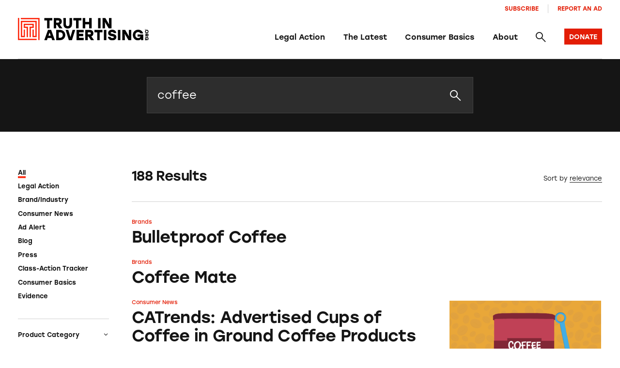

--- FILE ---
content_type: text/html; charset=UTF-8
request_url: https://truthinadvertising.org/search/?f-search=coffee
body_size: 15604
content:
<!DOCTYPE html>
<html lang="en">
	<head>
		<meta charset="utf-8" />
		<meta name="viewport" content="width=device-width, initial-scale=1.0, viewport-fit=cover" />
		<script>['js','m4n'].forEach(function(attr){document.documentElement.setAttribute(attr,'')})</script>
		<script src='https://www.google.com/recaptcha/enterprise.js?render=6Lfd6rYqAAAAAJVxraK8H2UoRn38H-_QD4HSX_uv'></script>
		<link rel="preload" href="https://truthinadvertising.org/wp-content/themes/tina/assets/fonts/icomoon/fonts/icomoon.woff?1633980947099" as="font" crossorigin />
		<meta name='robots' content='index, follow, max-image-preview:large, max-snippet:-1, max-video-preview:-1' />

	<!-- This site is optimized with the Yoast SEO plugin v26.5 - https://yoast.com/wordpress/plugins/seo/ -->
	<title>Search - Truth in Advertising</title>
	<link rel="canonical" href="https://truthinadvertising.org/search/" />
	<meta property="og:locale" content="en_US" />
	<meta property="og:type" content="article" />
	<meta property="og:title" content="Search - Truth in Advertising" />
	<meta property="og:url" content="https://truthinadvertising.org/search/" />
	<meta property="og:site_name" content="Truth in Advertising" />
	<meta property="article:publisher" content="https://www.facebook.com/truthinad/" />
	<meta property="article:modified_time" content="2022-03-07T19:56:53+00:00" />
	<meta name="twitter:card" content="summary_large_image" />
	<meta name="twitter:site" content="@truthinad" />
	<script type="application/ld+json" class="yoast-schema-graph">{"@context":"https://schema.org","@graph":[{"@type":"WebPage","@id":"https://truthinadvertising.org/search/","url":"https://truthinadvertising.org/search/","name":"Search - Truth in Advertising","isPartOf":{"@id":"https://truthinadvertising.org/#website"},"datePublished":"2021-12-14T02:52:42+00:00","dateModified":"2022-03-07T19:56:53+00:00","breadcrumb":{"@id":"https://truthinadvertising.org/search/#breadcrumb"},"inLanguage":"en-US","potentialAction":[{"@type":"ReadAction","target":["https://truthinadvertising.org/search/"]}]},{"@type":"BreadcrumbList","@id":"https://truthinadvertising.org/search/#breadcrumb","itemListElement":[{"@type":"ListItem","position":1,"name":"Home","item":"https://truthinadvertising.org/"},{"@type":"ListItem","position":2,"name":"Search"}]},{"@type":"WebSite","@id":"https://truthinadvertising.org/#website","url":"https://truthinadvertising.org/","name":"Truth in Advertising","description":"Keeping Ads Honest","publisher":{"@id":"https://truthinadvertising.org/#organization"},"alternateName":"TINA.org","potentialAction":[{"@type":"SearchAction","target":{"@type":"EntryPoint","urlTemplate":"https://truthinadvertising.org/?s={search_term_string}"},"query-input":{"@type":"PropertyValueSpecification","valueRequired":true,"valueName":"search_term_string"}}],"inLanguage":"en-US"},{"@type":"Organization","@id":"https://truthinadvertising.org/#organization","name":"Truth in Advertising","alternateName":"TINA.org","url":"https://truthinadvertising.org/","logo":{"@type":"ImageObject","inLanguage":"en-US","@id":"https://truthinadvertising.org/#/schema/logo/image/","url":"https://truthinadvertising.org/wp-content/uploads/2022/02/TINA-SocialShare.png","contentUrl":"https://truthinadvertising.org/wp-content/uploads/2022/02/TINA-SocialShare.png","width":1200,"height":630,"caption":"Truth in Advertising"},"image":{"@id":"https://truthinadvertising.org/#/schema/logo/image/"},"sameAs":["https://www.facebook.com/truthinad/","https://x.com/truthinad","https://www.youtube.com/c/TruthInAdvertisingOrg","https://www.instagram.com/truthinadvertising/?hl=en","https://www.tiktok.com/@truthinadvertising"]}]}</script>
	<!-- / Yoast SEO plugin. -->


<link rel='dns-prefetch' href='//stats.wp.com' />
<link rel='dns-prefetch' href='//use.typekit.net' />
<link rel="alternate" type="application/rss+xml" title="Truth in Advertising &raquo; Feed" href="https://truthinadvertising.org/feed/" />
<link rel="alternate" type="application/rss+xml" title="Truth in Advertising &raquo; Comments Feed" href="https://truthinadvertising.org/comments/feed/" />
<style id='wp-img-auto-sizes-contain-inline-css'>
img:is([sizes=auto i],[sizes^="auto," i]){contain-intrinsic-size:3000px 1500px}
/*# sourceURL=wp-img-auto-sizes-contain-inline-css */
</style>
<style id='classic-theme-styles-inline-css'>
/*! This file is auto-generated */
.wp-block-button__link{color:#fff;background-color:#32373c;border-radius:9999px;box-shadow:none;text-decoration:none;padding:calc(.667em + 2px) calc(1.333em + 2px);font-size:1.125em}.wp-block-file__button{background:#32373c;color:#fff;text-decoration:none}
/*# sourceURL=/wp-includes/css/classic-themes.min.css */
</style>
<link rel='stylesheet' id='gs_style-css' href='https://truthinadvertising.org/wp-content/plugins/glossy/glossy.css?ver=6.9' media='all' />
<link rel='stylesheet' id='Tippy-css' href='https://truthinadvertising.org/wp-content/plugins/tippy/jquery.tippy.css?ver=6.9' media='all' />
<link rel='stylesheet' id='tm-app-css' href='https://truthinadvertising.org/wp-content/themes/tina/assets/styles/app.css?ver=v49' media='all' />
<link rel='stylesheet' id='tm-typekit-css' href='https://use.typekit.net/pjv0ixk.css?ver=v49' media='all' />
<script src="https://truthinadvertising.org/wp-includes/js/jquery/jquery.min.js?ver=3.7.1" id="jquery-core-js"></script>
<script src="https://truthinadvertising.org/wp-includes/js/jquery/jquery-migrate.min.js?ver=3.4.1" id="jquery-migrate-js"></script>
<script src="https://truthinadvertising.org/wp-content/plugins/tippy/jquery.tippy.js?ver=6.0.0" id="Tippy-js"></script>
<link rel="https://api.w.org/" href="https://truthinadvertising.org/wp-json/" /><link rel="alternate" title="JSON" type="application/json" href="https://truthinadvertising.org/wp-json/wp/v2/pages/165319" /><!-- Stream WordPress user activity plugin v4.1.1 -->

            <script type="text/javascript">
                jQuery(document).ready(function() {
                    jQuery('.tippy').tippy({ position: "link", offsetx: 0, offsety: 10, closetext: "×", hidedelay: 700, showdelay: 100, calcpos: "parent", showspeed: 200, hidespeed: 200, showtitle: true, hoverpopup: true, draggable: true, dragheader: false, multitip: false, autoshow: false, showheader: false, showclose: true, htmlentities: false });
                });
            </script>
        	<style>img#wpstats{display:none}</style>
		<link rel="apple-touch-icon" sizes="180x180" href="https://truthinadvertising.org/wp-content/themes/tina/assets/images/favicon/apple-touch-icon.png"><link rel="icon" type="image/png" sizes="32x32" href="https://truthinadvertising.org/wp-content/themes/tina/assets/images/favicon/favicon-32x32.png"><link rel="icon" type="image/png" sizes="16x16" href="https://truthinadvertising.org/wp-content/themes/tina/assets/images/favicon/favicon-16x16.png"><link rel="shortcut icon" href="https://truthinadvertising.org/wp-content/themes/tina/assets/images/favicon/favicon.ico"><meta name="msapplication-TileColor" content="#ffffff"><meta name="msapplication-config" content="https://truthinadvertising.org/wp-content/themes/tina/assets/images/favicon/browserconfig.xml"><meta name="theme-color" content="#ffffff">
		
		<!-- Global site tag (gtag.js) - Google Analytics -->
		<script async src="https://www.googletagmanager.com/gtag/js?id=UA-33463319-1"></script>
		<script>
		window.dataLayer = window.dataLayer || [];
		function gtag(){dataLayer.push(arguments);}
		gtag('js', new Date());

		gtag('config', 'UA-33463319-1');
		</script>

	<style id='global-styles-inline-css'>
:root{--wp--preset--aspect-ratio--square: 1;--wp--preset--aspect-ratio--4-3: 4/3;--wp--preset--aspect-ratio--3-4: 3/4;--wp--preset--aspect-ratio--3-2: 3/2;--wp--preset--aspect-ratio--2-3: 2/3;--wp--preset--aspect-ratio--16-9: 16/9;--wp--preset--aspect-ratio--9-16: 9/16;--wp--preset--color--black: #000000;--wp--preset--color--cyan-bluish-gray: #abb8c3;--wp--preset--color--white: #ffffff;--wp--preset--color--pale-pink: #f78da7;--wp--preset--color--vivid-red: #cf2e2e;--wp--preset--color--luminous-vivid-orange: #ff6900;--wp--preset--color--luminous-vivid-amber: #fcb900;--wp--preset--color--light-green-cyan: #7bdcb5;--wp--preset--color--vivid-green-cyan: #00d084;--wp--preset--color--pale-cyan-blue: #8ed1fc;--wp--preset--color--vivid-cyan-blue: #0693e3;--wp--preset--color--vivid-purple: #9b51e0;--wp--preset--gradient--vivid-cyan-blue-to-vivid-purple: linear-gradient(135deg,rgb(6,147,227) 0%,rgb(155,81,224) 100%);--wp--preset--gradient--light-green-cyan-to-vivid-green-cyan: linear-gradient(135deg,rgb(122,220,180) 0%,rgb(0,208,130) 100%);--wp--preset--gradient--luminous-vivid-amber-to-luminous-vivid-orange: linear-gradient(135deg,rgb(252,185,0) 0%,rgb(255,105,0) 100%);--wp--preset--gradient--luminous-vivid-orange-to-vivid-red: linear-gradient(135deg,rgb(255,105,0) 0%,rgb(207,46,46) 100%);--wp--preset--gradient--very-light-gray-to-cyan-bluish-gray: linear-gradient(135deg,rgb(238,238,238) 0%,rgb(169,184,195) 100%);--wp--preset--gradient--cool-to-warm-spectrum: linear-gradient(135deg,rgb(74,234,220) 0%,rgb(151,120,209) 20%,rgb(207,42,186) 40%,rgb(238,44,130) 60%,rgb(251,105,98) 80%,rgb(254,248,76) 100%);--wp--preset--gradient--blush-light-purple: linear-gradient(135deg,rgb(255,206,236) 0%,rgb(152,150,240) 100%);--wp--preset--gradient--blush-bordeaux: linear-gradient(135deg,rgb(254,205,165) 0%,rgb(254,45,45) 50%,rgb(107,0,62) 100%);--wp--preset--gradient--luminous-dusk: linear-gradient(135deg,rgb(255,203,112) 0%,rgb(199,81,192) 50%,rgb(65,88,208) 100%);--wp--preset--gradient--pale-ocean: linear-gradient(135deg,rgb(255,245,203) 0%,rgb(182,227,212) 50%,rgb(51,167,181) 100%);--wp--preset--gradient--electric-grass: linear-gradient(135deg,rgb(202,248,128) 0%,rgb(113,206,126) 100%);--wp--preset--gradient--midnight: linear-gradient(135deg,rgb(2,3,129) 0%,rgb(40,116,252) 100%);--wp--preset--font-size--small: 13px;--wp--preset--font-size--medium: 20px;--wp--preset--font-size--large: 36px;--wp--preset--font-size--x-large: 42px;--wp--preset--spacing--20: 0.44rem;--wp--preset--spacing--30: 0.67rem;--wp--preset--spacing--40: 1rem;--wp--preset--spacing--50: 1.5rem;--wp--preset--spacing--60: 2.25rem;--wp--preset--spacing--70: 3.38rem;--wp--preset--spacing--80: 5.06rem;--wp--preset--shadow--natural: 6px 6px 9px rgba(0, 0, 0, 0.2);--wp--preset--shadow--deep: 12px 12px 50px rgba(0, 0, 0, 0.4);--wp--preset--shadow--sharp: 6px 6px 0px rgba(0, 0, 0, 0.2);--wp--preset--shadow--outlined: 6px 6px 0px -3px rgb(255, 255, 255), 6px 6px rgb(0, 0, 0);--wp--preset--shadow--crisp: 6px 6px 0px rgb(0, 0, 0);}:where(.is-layout-flex){gap: 0.5em;}:where(.is-layout-grid){gap: 0.5em;}body .is-layout-flex{display: flex;}.is-layout-flex{flex-wrap: wrap;align-items: center;}.is-layout-flex > :is(*, div){margin: 0;}body .is-layout-grid{display: grid;}.is-layout-grid > :is(*, div){margin: 0;}:where(.wp-block-columns.is-layout-flex){gap: 2em;}:where(.wp-block-columns.is-layout-grid){gap: 2em;}:where(.wp-block-post-template.is-layout-flex){gap: 1.25em;}:where(.wp-block-post-template.is-layout-grid){gap: 1.25em;}.has-black-color{color: var(--wp--preset--color--black) !important;}.has-cyan-bluish-gray-color{color: var(--wp--preset--color--cyan-bluish-gray) !important;}.has-white-color{color: var(--wp--preset--color--white) !important;}.has-pale-pink-color{color: var(--wp--preset--color--pale-pink) !important;}.has-vivid-red-color{color: var(--wp--preset--color--vivid-red) !important;}.has-luminous-vivid-orange-color{color: var(--wp--preset--color--luminous-vivid-orange) !important;}.has-luminous-vivid-amber-color{color: var(--wp--preset--color--luminous-vivid-amber) !important;}.has-light-green-cyan-color{color: var(--wp--preset--color--light-green-cyan) !important;}.has-vivid-green-cyan-color{color: var(--wp--preset--color--vivid-green-cyan) !important;}.has-pale-cyan-blue-color{color: var(--wp--preset--color--pale-cyan-blue) !important;}.has-vivid-cyan-blue-color{color: var(--wp--preset--color--vivid-cyan-blue) !important;}.has-vivid-purple-color{color: var(--wp--preset--color--vivid-purple) !important;}.has-black-background-color{background-color: var(--wp--preset--color--black) !important;}.has-cyan-bluish-gray-background-color{background-color: var(--wp--preset--color--cyan-bluish-gray) !important;}.has-white-background-color{background-color: var(--wp--preset--color--white) !important;}.has-pale-pink-background-color{background-color: var(--wp--preset--color--pale-pink) !important;}.has-vivid-red-background-color{background-color: var(--wp--preset--color--vivid-red) !important;}.has-luminous-vivid-orange-background-color{background-color: var(--wp--preset--color--luminous-vivid-orange) !important;}.has-luminous-vivid-amber-background-color{background-color: var(--wp--preset--color--luminous-vivid-amber) !important;}.has-light-green-cyan-background-color{background-color: var(--wp--preset--color--light-green-cyan) !important;}.has-vivid-green-cyan-background-color{background-color: var(--wp--preset--color--vivid-green-cyan) !important;}.has-pale-cyan-blue-background-color{background-color: var(--wp--preset--color--pale-cyan-blue) !important;}.has-vivid-cyan-blue-background-color{background-color: var(--wp--preset--color--vivid-cyan-blue) !important;}.has-vivid-purple-background-color{background-color: var(--wp--preset--color--vivid-purple) !important;}.has-black-border-color{border-color: var(--wp--preset--color--black) !important;}.has-cyan-bluish-gray-border-color{border-color: var(--wp--preset--color--cyan-bluish-gray) !important;}.has-white-border-color{border-color: var(--wp--preset--color--white) !important;}.has-pale-pink-border-color{border-color: var(--wp--preset--color--pale-pink) !important;}.has-vivid-red-border-color{border-color: var(--wp--preset--color--vivid-red) !important;}.has-luminous-vivid-orange-border-color{border-color: var(--wp--preset--color--luminous-vivid-orange) !important;}.has-luminous-vivid-amber-border-color{border-color: var(--wp--preset--color--luminous-vivid-amber) !important;}.has-light-green-cyan-border-color{border-color: var(--wp--preset--color--light-green-cyan) !important;}.has-vivid-green-cyan-border-color{border-color: var(--wp--preset--color--vivid-green-cyan) !important;}.has-pale-cyan-blue-border-color{border-color: var(--wp--preset--color--pale-cyan-blue) !important;}.has-vivid-cyan-blue-border-color{border-color: var(--wp--preset--color--vivid-cyan-blue) !important;}.has-vivid-purple-border-color{border-color: var(--wp--preset--color--vivid-purple) !important;}.has-vivid-cyan-blue-to-vivid-purple-gradient-background{background: var(--wp--preset--gradient--vivid-cyan-blue-to-vivid-purple) !important;}.has-light-green-cyan-to-vivid-green-cyan-gradient-background{background: var(--wp--preset--gradient--light-green-cyan-to-vivid-green-cyan) !important;}.has-luminous-vivid-amber-to-luminous-vivid-orange-gradient-background{background: var(--wp--preset--gradient--luminous-vivid-amber-to-luminous-vivid-orange) !important;}.has-luminous-vivid-orange-to-vivid-red-gradient-background{background: var(--wp--preset--gradient--luminous-vivid-orange-to-vivid-red) !important;}.has-very-light-gray-to-cyan-bluish-gray-gradient-background{background: var(--wp--preset--gradient--very-light-gray-to-cyan-bluish-gray) !important;}.has-cool-to-warm-spectrum-gradient-background{background: var(--wp--preset--gradient--cool-to-warm-spectrum) !important;}.has-blush-light-purple-gradient-background{background: var(--wp--preset--gradient--blush-light-purple) !important;}.has-blush-bordeaux-gradient-background{background: var(--wp--preset--gradient--blush-bordeaux) !important;}.has-luminous-dusk-gradient-background{background: var(--wp--preset--gradient--luminous-dusk) !important;}.has-pale-ocean-gradient-background{background: var(--wp--preset--gradient--pale-ocean) !important;}.has-electric-grass-gradient-background{background: var(--wp--preset--gradient--electric-grass) !important;}.has-midnight-gradient-background{background: var(--wp--preset--gradient--midnight) !important;}.has-small-font-size{font-size: var(--wp--preset--font-size--small) !important;}.has-medium-font-size{font-size: var(--wp--preset--font-size--medium) !important;}.has-large-font-size{font-size: var(--wp--preset--font-size--large) !important;}.has-x-large-font-size{font-size: var(--wp--preset--font-size--x-large) !important;}
/*# sourceURL=global-styles-inline-css */
</style>
</head>

<body class="wp-singular page-template page-template-search page-template-search-php page page-id-165319 wp-theme-tina">
<div class="root1">
	<header class="top1" id="top" x-data="unfolder()" reveal="1+/43">
		<div class="top1-wrap -restrain">
			
		<p class="logo1 -as:1">
			<a href="https://truthinadvertising.org" aria-label="Truth in Advertising" accesskey="h">
				<svg width="293px" height="51px" viewBox="0 0 293 51" version="1.1" xmlns="http://www.w3.org/2000/svg" xmlns:xlink="http://www.w3.org/1999/xlink"><title>Truth In Advertising - Logo</title><defs><polygon id="path-1" points="0 50.1269608 292.725356 50.1269608 292.725356 0 0 0"></polygon></defs><g id="Symbols" stroke="none" stroke-width="1" fill="none" fill-rule="evenodd"><g id="nav-/-main" transform="translate(-70.000000, -40.000000)"><g id="Group-10" transform="translate(70.000000, 10.000000)"><g id="logo-/-tina-/-full" transform="translate(0.000000, 30.129500)"><polygon id="Fill-1" fill="#000000" points="77.1203178 5.55691176 70.8697474 5.55691176 70.8697474 23.2132843 65.3059722 23.2132843 65.3059722 5.55691176 59.087664 5.55691176 59.087664 0.240245098 77.1203178 0.240245098"></polygon><g id="Group-32"><path d="M89.819774,5.55691176 L85.7938337,5.55691176 L85.7938337,10.3485784 L89.819774,10.3485784 C91.750622,10.3485784 92.666675,9.56083333 92.666675,7.98534314 C92.666675,6.3775 91.6851198,5.55691176 89.819774,5.55691176 L89.819774,5.55691176 Z M87.5291528,15.2382843 L85.7938337,15.2382843 L85.7938337,23.2132843 L80.2305474,23.2132843 L80.2305474,0.240245098 L90.4415559,0.240245098 C95.2852959,0.240245098 98.2954635,3.12848039 98.2954635,7.92014706 C98.2954635,11.5956373 96.5288598,13.7946569 93.7142211,14.7132843 L99.7360228,23.2132843 L92.9286837,23.2132843 L87.5291528,15.2382843 Z" id="Fill-2" fill="#000000"></path><path d="M121.17347,0.240343137 L121.140719,13.8271078 C121.140719,20.3584804 117.017015,23.6398529 111.518742,23.6398529 C106.020957,23.6398529 101.897253,20.3584804 101.897253,13.8271078 L101.864502,0.240343137 L107.526041,0.240343137 L107.526041,13.4991667 C107.526041,17.1089706 109.129867,18.3236765 111.518742,18.3236765 C113.908105,18.3236765 115.511931,17.1089706 115.511931,13.4991667 L115.511931,0.240343137 L121.17347,0.240343137 Z" id="Fill-4" fill="#000000"></path><polygon id="Fill-6" fill="#000000" points="142.15255 5.55691176 135.901979 5.55691176 135.901979 23.2132843 130.338204 23.2132843 130.338204 5.55691176 124.119896 5.55691176 124.119896 0.240245098 142.15255 0.240245098"></polygon><polygon id="Fill-8" fill="#000000" points="165.193676 0.240343137 165.193676 23.2133824 159.629901 23.2133824 159.629901 14.1555392 150.826701 14.1555392 150.826701 23.2133824 145.262926 23.2133824 145.262926 0.240343137 150.826701 0.240343137 150.826701 8.83887255 159.629901 8.83887255 159.629901 0.240343137"></polygon><mask id="mask-2" fill="white"><use xlink:href="#path-1"></use></mask><g id="Clip-11"></g><polygon id="Fill-10" fill="#000000" mask="url(#mask-2)" points="179.595261 23.2132353 185.159036 23.2132353 185.159036 0.240196078 179.595261 0.240196078"></polygon><polygon id="Fill-12" fill="#000000" mask="url(#mask-2)" points="209.606358 0.240343137 209.606358 23.2133824 203.289796 23.2133824 194.682614 8.74034314 195.141129 13.5976961 195.141129 23.2133824 189.577843 23.2133824 189.577843 0.240343137 195.893915 0.240343137 204.467858 14.7133824 204.042583 9.85651961 204.042583 0.240343137"></polygon><path d="M73.3567773,39.625049 L70.9024007,32.4706373 L68.4475352,39.625049 L73.3567773,39.625049 Z M75.1893721,44.9417157 L66.6149405,44.9417157 L64.9788523,49.700049 L59.0875662,49.700049 L67.4004779,26.7270098 L74.4038347,26.7270098 L82.7167463,49.700049 L76.8254602,49.700049 L75.1893721,44.9417157 Z" id="Fill-13" fill="#000000" mask="url(#mask-2)"></path><path d="M100.521511,38.2137745 C100.521511,34.5382843 98.0016324,32.0436765 94.3687053,32.0436765 L91.3903111,32.0436765 L91.3903111,44.3838725 L94.3687053,44.3838725 C98.0016324,44.3838725 100.521511,41.8564216 100.521511,38.2137745 M106.084798,38.2137745 C106.084798,44.7446569 101.04504,49.700049 94.3687053,49.700049 L85.8270247,49.700049 L85.8270247,26.7275 L94.3687053,26.7275 C101.04504,26.7275 106.084798,31.6828922 106.084798,38.2137745" id="Fill-14" fill="#000000" mask="url(#mask-2)"></path><polygon id="Fill-15" fill="#000000" mask="url(#mask-2)" points="128.307978 26.7272549 121.074875 49.7002941 114.072007 49.7002941 106.904406 26.7272549 112.795692 26.7272549 117.606192 42.9395098 122.417181 26.7272549"></polygon><polygon id="Fill-16" fill="#000000" mask="url(#mask-2)" points="136.982276 32.0438235 136.982276 35.4570588 146.276254 35.4570588 146.276254 40.7737255 136.982276 40.7737255 136.982276 44.3835294 147.192307 44.3835294 147.192307 49.7001961 131.418501 49.7001961 131.418501 26.7271569 147.192307 26.7271569 147.192307 32.0438235"></polygon><path d="M160.546199,32.0438235 L156.521236,32.0438235 L156.521236,36.8354902 L160.546199,36.8354902 C162.477047,36.8354902 163.3931,36.0477451 163.3931,34.4722549 C163.3931,32.8644118 162.411544,32.0438235 160.546199,32.0438235 L160.546199,32.0438235 Z M158.255577,41.7251961 L156.521236,41.7251961 L156.521236,49.7001961 L150.956972,49.7001961 L150.956972,26.7271569 L161.167981,26.7271569 C166.011721,26.7271569 169.021888,29.6153922 169.021888,34.4070588 C169.021888,38.082549 167.255284,40.2815686 164.440646,41.2001961 L170.462447,49.7001961 L163.655108,49.7001961 L158.255577,41.7251961 Z" id="Fill-17" fill="#000000" mask="url(#mask-2)"></path><polygon id="Fill-18" fill="#000000" mask="url(#mask-2)" points="189.478318 32.0438235 183.227748 32.0438235 183.227748 49.7001961 177.663973 49.7001961 177.663973 32.0438235 171.445665 32.0438235 171.445665 26.7271569 189.478318 26.7271569"></polygon><polygon id="Fill-19" fill="#000000" mask="url(#mask-2)" points="192.588646 49.7004902 198.152421 49.7004902 198.152421 26.727451 192.588646 26.727451"></polygon><path d="M220.537891,42.7427941 C220.537891,48.3545588 215.367128,50.1271078 211.701939,50.1271078 C204.698093,50.1271078 202.047699,46.0246569 201.589673,42.1192647 L207.218461,42.1192647 C207.741501,44.0226961 208.756296,44.9089706 211.669188,44.9089706 C213.927547,44.9089706 214.941364,44.1864216 214.941364,42.9722059 C214.941364,41.6271078 213.567285,41.5280882 209.73834,40.7079902 C206.007159,39.9202451 202.178215,38.5418137 202.178215,33.7834804 C202.178215,28.7290686 206.662181,26.3006373 211.014655,26.3006373 C217.494483,26.3006373 219.949349,29.9432843 220.341873,33.9143627 L214.713084,33.9143627 C214.385085,32.5687745 213.632787,31.5187745 211.014655,31.5187745 C208.527038,31.5187745 207.774741,32.5359314 207.774741,33.5207353 C207.774741,34.6035784 208.821798,34.734951 211.080157,35.2271078 C217.494483,36.6055392 220.537891,38.0496569 220.537891,42.7427941" id="Fill-20" fill="#000000" mask="url(#mask-2)"></path><polygon id="Fill-21" fill="#000000" mask="url(#mask-2)" points="223.975435 49.7004902 229.539211 49.7004902 229.539211 26.727451 223.975435 26.727451"></polygon><polygon id="Fill-22" fill="#000000" mask="url(#mask-2)" points="253.98663 26.7272549 253.98663 49.7002941 247.670069 49.7002941 239.062886 35.2272549 239.521402 40.0846078 239.521402 49.7002941 233.958115 49.7002941 233.958115 26.7272549 240.274188 26.7272549 248.848131 41.2002941 248.422855 36.3434314 248.422855 26.7272549"></polygon><path d="M280.692849,36.9995588 L280.692849,49.700049 L275.947362,49.700049 L275.947362,46.4838725 C274.932567,48.5186765 272.347186,50.1270098 268.747499,50.1270098 C262.431915,50.1270098 257.423931,45.1711275 257.423931,38.2794608 C257.423931,31.3873039 262.431915,26.3005392 269.303779,26.3005392 C274.932567,26.3005392 279.220028,29.7137745 280.463591,34.5382843 L274.507781,34.5382843 C273.591239,32.7005392 271.725404,31.6172059 269.303779,31.6172059 C265.507585,31.6172059 263.053208,34.3083824 263.053208,38.3451471 C263.053208,42.0206373 265.08231,44.9745588 269.173263,44.9745588 C271.693142,44.9745588 273.853248,43.8583824 274.769301,41.6598529 L267.961962,41.6598529 L267.961962,36.9995588 L280.692849,36.9995588 Z" id="Fill-23" fill="#000000" mask="url(#mask-2)"></path><path d="M285.477246,26.6071078 C285.026552,26.6071078 284.702463,26.2580882 284.702463,25.7904412 C284.702463,25.3227941 285.026552,24.9737745 285.477246,24.9737745 C285.92794,24.9737745 286.252029,25.3227941 286.252029,25.7904412 C286.252029,26.2580882 285.92794,26.6071078 285.477246,26.6071078" id="Fill-24" fill="#000000" mask="url(#mask-2)"></path><path d="M288.713885,28.2591176 C287.42095,28.2591176 286.492677,29.1679412 286.492677,30.4091176 C286.492677,31.6507843 287.42095,32.5586275 288.713885,32.5586275 C290.00682,32.5586275 290.935093,31.6507843 290.935093,30.4091176 C290.935093,29.1679412 290.00682,28.2591176 288.713885,28.2591176 M288.713885,34.465 C286.43744,34.465 284.702121,32.7037255 284.702121,30.4091176 C284.702121,28.115 286.43744,26.3537255 288.713885,26.3537255 C290.99033,26.3537255 292.725649,28.115 292.725649,30.4091176 C292.725649,32.7037255 290.99033,34.465 288.713885,34.465" id="Fill-25" fill="#000000" mask="url(#mask-2)"></path><path d="M290.791282,38.6531863 L290.791282,37.2904412 L289.178168,37.2904412 L289.178168,38.6531863 C289.178168,39.307598 289.44311,39.6178922 289.973482,39.6178922 C290.515097,39.6178922 290.791282,39.285049 290.791282,38.6531863 L290.791282,38.6531863 Z M287.531326,37.8781863 L287.531326,37.2904412 L284.845736,37.2904412 L284.845736,35.4066176 L292.581838,35.4066176 L292.581838,38.8639706 C292.581838,40.5046569 291.609082,41.5232843 289.995479,41.5232843 C288.757781,41.5232843 288.017215,40.9247549 287.70828,39.9727941 L284.845736,42.0115196 L284.845736,39.7061275 L287.531326,37.8781863 Z" id="Fill-26" fill="#000000" mask="url(#mask-2)"></path><path d="M289.122736,50.1135784 L284.84603,50.1135784 L284.84603,48.5062255 L285.928771,48.5062255 C285.243442,48.1630882 284.702316,47.287598 284.702316,46.0684804 C284.702316,43.9292647 286.370666,42.2336765 288.692083,42.2336765 C291.012523,42.2336765 292.725356,43.9292647 292.725356,46.2567157 C292.725356,48.1630882 291.576135,49.615049 289.951778,50.0351471 L289.951778,48.0189706 C290.570628,47.7086765 290.9348,47.0768137 290.9348,46.2567157 C290.9348,44.9714216 290.029012,44.140049 288.669598,44.140049 C287.4319,44.140049 286.437146,44.8273039 286.437146,46.212598 C286.437146,47.0660294 286.813051,47.7969118 287.553616,48.1072059 L287.553616,45.8023039 L289.122736,45.8023039 L289.122736,50.1135784 Z" id="Fill-27" fill="#000000" mask="url(#mask-2)"></path><g id="Group" mask="url(#mask-2)" fill="#FD2C13"><g transform="translate(0.000049, -0.000392)"><polygon id="Fill-28" points="6.47181145 0.000147058824 6.47181145 2.91926471 45.5810156 2.91926471 45.5810156 49.5844608 48.4919522 49.5844608 48.4919522 0.000147058824"></polygon><polygon id="Fill-29" points="2.91093667 46.6651961 2.91093667 0 0 0 0 49.5843137 41.9639262 49.5843137 41.9639262 46.6651961"></polygon><polygon id="Fill-30" points="6.48623171 6.51509804 6.47841055 6.51509804 6.48036584 43.0508824 15.848156 43.0508824 15.848156 25.8719608 12.9372193 25.8719608 12.9372193 40.1317647 9.38934722 40.1317647 9.38934722 9.43421569 39.0530384 9.43421569 39.0530384 40.1317647 35.4885464 40.1317647 35.4885464 25.8719608 32.5776097 25.8719608 32.5776097 43.0508824 32.6035173 43.0508824 41.9639751 43.0508824 41.9639751 42.9003922 41.9639751 6.51509804"></polygon><polygon id="Fill-31" points="35.4887419 22.375098 35.4887419 12.9535294 12.936926 12.9535294 12.936926 22.375098 19.5590015 22.375098 19.5590015 43.0510784 22.4704269 43.0510784 22.4650499 19.4559804 15.8478627 19.4559804 15.8478627 15.8731373 32.5778052 15.8731373 32.5778052 19.4559804 26.0935777 19.4559804 26.0935777 43.0510784 29.0050032 43.0510784 29.0050032 22.375098"></polygon></g></g></g></g></g></g></g></svg>
			</a>
		</p>
				<nav class="skips1">
				<ul>
					<li><a href="#nav" accesskey="n">Skip to navigation [n]</a></li>
					<li><a href="#content" accesskey="c">Skip to content [c]</a></li>
					<li><a href="#footer" accesskey="f">Skip to footer [f]</a></li>
				</ul>
			</nav>
			<ul class="togglers1">
				<li><a href="#" class="icon-search-bold" aria-label="Search" @click.prevent="$store.app.overlay = $store.app.overlay === 'search' ? false : 'search'"><span>Search</span></a></li>
				<li><a href="#" class="icon-menu-bold" aria-label="Menu" @click.prevent="$store.app.overlay = $store.app.overlay === 'nav' ? false : 'nav'"><span>Menu</span></a></li>
			</ul>
				   	 	<nav class="nav1" id="nav" :class="{'-open': $store.app.overlay == 'nav'}">
				<p class="nav1-close"><a href="#" class="icon-close-bold" @click.prevent="$store.app.overlay = false"><span>Close</span></a></p>
				<ul class="nav1-main">
											<li class="-main" x-spread="catcher">
							 
								<i class="icon-angle-down-bold" clickable @click="toggle($event)"></i>
														<a href="https://truthinadvertising.org/legal-action/">Legal Action</a>
															<ul heightwatch unfold>
																			<li><a href="https://truthinadvertising.org/legal-action/brands-industries/">Brands & Industries</a></li>
																			<li><a href="https://truthinadvertising.org/legal-action/actions/">Regulatory & Congressional Actions</a></li>
																			<li><a href="https://truthinadvertising.org/legal-action/class-action-tracker/">Class-Action Tracker</a></li>
																	</ul>
													</li>

											<li class="-main" x-spread="catcher">
							 
								<i class="icon-angle-down-bold" clickable @click="toggle($event)"></i>
														<a href="https://truthinadvertising.org/the-latest/">The Latest</a>
															<ul heightwatch unfold>
																			<li><a href="https://truthinadvertising.org/ad-alerts/">Ad Alerts</a></li>
																			<li><a href="https://truthinadvertising.org/consumer-news/">Consumer News</a></li>
																			<li><a href="https://truthinadvertising.org/blog/">Blog</a></li>
																	</ul>
													</li>

											<li class="-main" x-spread="catcher">
							 
								<i class="icon-angle-down-bold" clickable @click="toggle($event)"></i>
														<a href="https://truthinadvertising.org/consumer-basics/">Consumer Basics</a>
															<ul heightwatch unfold>
																			<li><a href="https://truthinadvertising.org/consumer-basics/how-to-be-a-smart-consumer/">How to Be a Smart Consumer</a></li>
																			<li><a href="https://truthinadvertising.org/consumer-basics/how-the-government-protects-you/">How the Government Protects You</a></li>
																	</ul>
													</li>

											<li class="-main" x-spread="catcher">
							 
								<i class="icon-angle-down-bold" clickable @click="toggle($event)"></i>
														<a href="https://truthinadvertising.org/about/">About</a>
															<ul heightwatch unfold>
																			<li><a href="https://truthinadvertising.org/team/">Team</a></li>
																			<li><a href="https://truthinadvertising.org/press/">Press</a></li>
																			<li><a href="https://truthinadvertising.org/careers/">Careers</a></li>
																			<li><a href="https://truthinadvertising.org/contact/">Contact</a></li>
																	</ul>
													</li>

										<li class="-search"><a href="#" class="icon-search-bold search-trigger" aria-label="Search" @click.prevent="$store.app.overlay = $store.app.overlay === 'search' ? false : 'search'" @click="openSearch = true; $nextTick(() => { setTimeout(() => { document.getElementById('headersearch').focus(); }, 300);});"><span>Search</span></a></li>
				</ul>
				<div class="socials2">
										<ul class="socials2-items">
						<li><a href="https://x.com/TruthinAd" class="icon-social-twitter" aria-label="Share on Twitter"><span>Twitter</span></a></li>						<li><a href="https://www.facebook.com/truthinad/" class="icon-social-facebook" aria-label="Share on Facebook"><span>Facebook</span></a></li>						<li><a href="https://www.instagram.com/truthinadvertising/?hl=en" class="icon-social-instagram" aria-label="Share on Instagram"><span>Instagram</span></a></li>						<li><a href="https://www.youtube.com/c/TruthInAdvertisingOrg" class="icon-social-youtube" aria-label="Share on YouTube"><span>YouTube</span></a></li>					</ul>
				</div>
								<ul class="nav1-side">
											<li><a href="https://truthinadvertising.org/subscribe/" class=" menu-item menu-item-type-post_type menu-item-object-page">Subscribe</a></li>
											<li><a href="https://truthinadvertising.org/report-an-ad/" class=" menu-item menu-item-type-post_type menu-item-object-page">Report an Ad</a></li>
									</ul>

													<p class="nav1-action desktop-hide"><a href="https://truthinadvertising.org/report-an-ad/" class="button1 -d1 -to-a1"><span>Report an Ad</span></a></p>
				
													<p class="nav1-action"><a href="https://donatenow.networkforgood.org/truthinadvertising" class="button1"><span>Donate</span></a></p>
							</nav>
		</div>
	</header>
	<div class="search1" id="search" x-data="transitions()" x-spread="transitions" x-cloak x-show="$store.app.overlay == 'search'">
		<p class="search1-close"><a href="#" class="icon-close-bold" @click.prevent="$store.app.overlay = false"><span>Close</span></a></p>
		<div class="search1-wrap -xw:5 -mx:a">
			<form action="https://truthinadvertising.org/search/" method="get">
				<p class="searchbox1">
					<label for="headersearch" invisible>Search</label>
					<input type="text" name="f-search" id="headersearch" placeholder="Search" />
					<button type="submit"><i class="icon-search-bold"><span>Search</span></i></button>
				</p>       	
			</form>
						<h4 class="-mt:1 -t:18">Popular Searches</h4>
			<ul class="list1 -c2 -t:11 -as:3">
									<li><a href="https://truthinadvertising.org/ad-alerts/">Ad Alerts</a></li>
									<li><a href="https://truthinadvertising.org/blog/">Blog</a></li>
									<li><a href="https://truthinadvertising.org/consumer-basics/">Consumer Basics</a></li>
									<li><a href="https://truthinadvertising.org/contact/">Contact</a></li>
									<li><a href="https://truthinadvertising.org/consumer-news/">Consumer News</a></li>
									<li><a href="https://truthinadvertising.org/legal-action/">Legal Action</a></li>
									<li><a href="https://truthinadvertising.org/press/">Press</a></li>
									<li><a href="https://truthinadvertising.org/privacy-policy/">Privacy Policy</a></li>
									<li><a href="https://truthinadvertising.org/report-an-ad/">Report an Ad</a></li>
									<li><a href="https://truthinadvertising.org/wall-of-shame/">Wall of Shame</a></li>
									<li><a href="https://truthinadvertising.org/articles/by-the-numbers-made-in-the-usa-class-action-lawsuits/">By the Numbers: Made in the USA Class-Action Lawsuits</a></li>
							</ul>
		</div>
	</div>
	<section class="content1" id="content" data-warning="Your browser is outdated, it will not render this page properly, please upgrade.">
		<div class="wrap1 -py:1 -cs:i -cs:d1">
	<div class="wrap1-inner -restrain -xw:5">
		<form action="https://truthinadvertising.org/search/" method="get" reveal="1+/124">
			<p class="searchbox1">
				<label for="f876735" invisible>Search</label>
				<input type="text" name="f-search" id="69930" placeholder="Search" value="coffee" />
				<button type="submit"><i class="icon-search-bold"><span>Search</span></i></button>
			</p>
		</form>
	</div>
</div>

	<div class="wrap1" reveal="1+/125" data-ajax-search>
		<form action="https://truthinadvertising.org/search/" method="get" class="-mb:1 filters1 filters" id="top-filters">
			<div class="wrap1-inner -restrain">
				<div class="split1">
					<div class="split1-side">
							<input type="hidden" name="f-order" value="relevance">
							<input type="hidden" name="tab" value="">
															<input type="hidden" name="f-search" value="coffee">
							
							<div class="filters1" x-data="{...unfolder(),...transitions()}">
								<input type="checkbox" name="filters" id="f" value="filters" x-model="$store.app.overlay" class="filters1-check" />
								<p class="filters1-toggle -t:12"><label for="f" @click.prevent="$store.app.overlay = 'filters'" clickable><i class="icon-filter-medium"></i> <span>Filters</span></label></p>
								<div class="filters1-sidebar" x-show="$store.app.overlay == 'filters'" x-spread="transitions">
									<h4 class="filters1-title -t:18"><label for="f" class="icon-close-bold" @click.prevent="$store.app.overlay = false" clickable><span>Close</span></label> Filters</h4>
									<div class="filters1-main">
										<ul class="radios1" data-tabs>
																																			<li aria-current="page"><a href="https://truthinadvertising.org/search/?f-search=coffee&#038;tab=all">All</a></li>
																																			<li ><a href="https://truthinadvertising.org/search/?f-search=coffee&#038;tab=legal-action">Legal Action</a></li>
																																			<li ><a href="https://truthinadvertising.org/search/?f-search=coffee&#038;tab=brand-industry">Brand/Industry</a></li>
																																			<li ><a href="https://truthinadvertising.org/search/?f-search=coffee&#038;tab=consumer-news">Consumer News</a></li>
																																			<li ><a href="https://truthinadvertising.org/search/?f-search=coffee&#038;tab=ad-alert">Ad Alert</a></li>
																																			<li ><a href="https://truthinadvertising.org/search/?f-search=coffee&#038;tab=blog">Blog</a></li>
																																			<li ><a href="https://truthinadvertising.org/search/?f-search=coffee&#038;tab=press">Press</a></li>
																																			<li ><a href="https://truthinadvertising.org/search/?f-search=coffee&#038;tab=class-action">Class-Action Tracker</a></li>
																																			<li ><a href="https://truthinadvertising.org/search/?f-search=coffee&#038;tab=resource">Consumer Basics</a></li>
																																			<li ><a href="https://truthinadvertising.org/search/?f-search=coffee&#038;tab=evidence">Evidence</a></li>
																					</ul>
																						<div class="filters1-group collapsed" x-spread="catcher">
					<h4 class="filters1-subtitle -t:18" clickable @click="toggle($event)"><i class="icon-angle-down-bold"></i> <span>Product Category</span></h4>
				<ul class="ticks1 -t:12 " heightwatch unfold >
												<li>
						<input type="checkbox" name="f-product_category[]" id="tid-4662" value="4662"  />
						<label for="tid-4662">Auto</label>
					</li>
																<li>
						<input type="checkbox" name="f-product_category[]" id="tid-4663" value="4663"  />
						<label for="tid-4663">Celebrities &amp; Entertainment</label>
					</li>
																<li>
						<input type="checkbox" name="f-product_category[]" id="tid-4664" value="4664"  />
						<label for="tid-4664">Charities</label>
					</li>
																<li>
						<input type="checkbox" name="f-product_category[]" id="tid-4665" value="4665"  />
						<label for="tid-4665">Clothing &amp; Fashion</label>
					</li>
																<li>
						<input type="checkbox" name="f-product_category[]" id="tid-4666" value="4666"  />
						<label for="tid-4666">Cosmetics &amp; Personal Care</label>
					</li>
																<li>
						<input type="checkbox" name="f-product_category[]" id="tid-4667" value="4667"  />
						<label for="tid-4667">Credit &amp; Finance</label>
					</li>
																<li>
						<input type="checkbox" name="f-product_category[]" id="tid-4668" value="4668"  />
						<label for="tid-4668">Diet &amp; Fitness</label>
					</li>
																<li>
						<input type="checkbox" name="f-product_category[]" id="tid-4669" value="4669"  />
						<label for="tid-4669">E-Cigs, tobacco, marijuana</label>
					</li>
																<li>
						<input type="checkbox" name="f-product_category[]" id="tid-4670" value="4670"  />
						<label for="tid-4670">Employment &amp; Education</label>
					</li>
																<li>
						<input type="checkbox" name="f-product_category[]" id="tid-4671" value="4671"  />
						<label for="tid-4671">Environment &amp; Sustainability</label>
					</li>
																<li>
						<input type="checkbox" name="f-product_category[]" id="tid-4672" value="4672"  />
						<label for="tid-4672">Food &amp; Beverages</label>
					</li>
																<li>
						<input type="checkbox" name="f-product_category[]" id="tid-4673" value="4673"  />
						<label for="tid-4673">Funeral Services</label>
					</li>
																<li>
						<input type="checkbox" name="f-product_category[]" id="tid-4674" value="4674"  />
						<label for="tid-4674">Health &amp; Wellness</label>
					</li>
																<li>
						<input type="checkbox" name="f-product_category[]" id="tid-4675" value="4675"  />
						<label for="tid-4675">Home &amp; Garden</label>
					</li>
																<li>
						<input type="checkbox" name="f-product_category[]" id="tid-4676" value="4676"  />
						<label for="tid-4676">Investments &amp; Retirement</label>
					</li>
																<li>
						<input type="checkbox" name="f-product_category[]" id="tid-4677" value="4677"  />
						<label for="tid-4677">Pets</label>
					</li>
																<li>
						<input type="checkbox" name="f-product_category[]" id="tid-4678" value="4678"  />
						<label for="tid-4678">Professional Services</label>
					</li>
																<li>
						<input type="checkbox" name="f-product_category[]" id="tid-4679" value="4679"  />
						<label for="tid-4679">Sweepstakes &amp; Gambling</label>
					</li>
																<li>
						<input type="checkbox" name="f-product_category[]" id="tid-4680" value="4680"  />
						<label for="tid-4680">Technology &amp; Communication</label>
					</li>
																<li>
						<input type="checkbox" name="f-product_category[]" id="tid-4681" value="4681"  />
						<label for="tid-4681">Toys &amp; Games</label>
					</li>
																<li>
						<input type="checkbox" name="f-product_category[]" id="tid-4682" value="4682"  />
						<label for="tid-4682">Travel</label>
					</li>
																<li>
						<input type="checkbox" name="f-product_category[]" id="tid-4683" value="4683"  />
						<label for="tid-4683">Weapons</label>
					</li>
									</ul>
	</div>

												
																						<div class="filters1-group collapsed" x-spread="catcher">
					<h4 class="filters1-subtitle -t:18" clickable @click="toggle($event)"><i class="icon-angle-down-bold"></i> <span>Marketing Tactic</span></h4>
				<ul class="ticks1 -t:12 " heightwatch unfold >
												<li>
						<input type="checkbox" name="f-tactic[]" id="tid-4684" value="4684"  />
						<label for="tid-4684">Bait &amp; Switch</label>
					</li>
																<li>
						<input type="checkbox" name="f-tactic[]" id="tid-4685" value="4685"  />
						<label for="tid-4685">Branded Content</label>
					</li>
																<li>
						<input type="checkbox" name="f-tactic[]" id="tid-4686" value="4686"  />
						<label for="tid-4686">Earnings &amp; Financial Claims</label>
					</li>
																<li>
						<input type="checkbox" name="f-tactic[]" id="tid-4687" value="4687"  />
						<label for="tid-4687">Endorsements &amp; Testimonials</label>
					</li>
																<li>
						<input type="checkbox" name="f-tactic[]" id="tid-4688" value="4688"  />
						<label for="tid-4688">Fine Print</label>
					</li>
																<li>
						<input type="checkbox" name="f-tactic[]" id="tid-4689" value="4689"  />
						<label for="tid-4689">Fraud</label>
					</li>
																<li>
						<input type="checkbox" name="f-tactic[]" id="tid-4690" value="4690"  />
						<label for="tid-4690">Free</label>
					</li>
																<li>
						<input type="checkbox" name="f-tactic[]" id="tid-4691" value="4691"  />
						<label for="tid-4691">Greenwashing &amp; Causewashing</label>
					</li>
																<li>
						<input type="checkbox" name="f-tactic[]" id="tid-4692" value="4692"  />
						<label for="tid-4692">Health &amp; Wellness Claims</label>
					</li>
																<li>
						<input type="checkbox" name="f-tactic[]" id="tid-4693" value="4693"  />
						<label for="tid-4693">Imposter Scam</label>
					</li>
																<li>
						<input type="checkbox" name="f-tactic[]" id="tid-4694" value="4694"  />
						<label for="tid-4694">Influencer Marketing</label>
					</li>
																<li>
						<input type="checkbox" name="f-tactic[]" id="tid-4695" value="4695"  />
						<label for="tid-4695">Ingredient Claims</label>
					</li>
																<li>
						<input type="checkbox" name="f-tactic[]" id="tid-4696" value="4696"  />
						<label for="tid-4696">Made in USA &amp; Origin Claims</label>
					</li>
																<li>
						<input type="checkbox" name="f-tactic[]" id="tid-5009" value="5009"  />
						<label for="tid-5009">MLM</label>
					</li>
																<li>
						<input type="checkbox" name="f-tactic[]" id="tid-4697" value="4697"  />
						<label for="tid-4697">Pricing</label>
					</li>
																<li>
						<input type="checkbox" name="f-tactic[]" id="tid-4698" value="4698"  />
						<label for="tid-4698">Pyramid Scheme</label>
					</li>
																<li>
						<input type="checkbox" name="f-tactic[]" id="tid-4699" value="4699"  />
						<label for="tid-4699">Slack Fill</label>
					</li>
																<li>
						<input type="checkbox" name="f-tactic[]" id="tid-4700" value="4700"  />
						<label for="tid-4700">Subscriptions</label>
					</li>
									</ul>
	</div>

												
																						<div class="filters1-group collapsed" x-spread="catcher">
					<h4 class="filters1-subtitle -t:18" clickable @click="toggle($event)"><i class="icon-angle-down-bold"></i> <span>Resource Type</span></h4>
				<ul class="ticks1 -t:12 " heightwatch unfold >
												<li>
						<input type="checkbox" name="f-resource_type[]" id="tid-4701" value="4701"  />
						<label for="tid-4701">How the government protects you</label>
					</li>
																<li>
						<input type="checkbox" name="f-resource_type[]" id="tid-4702" value="4702"  />
						<label for="tid-4702">How to be a smart consumer</label>
					</li>
									</ul>
	</div>

												
																						<div class="filters1-group collapsed" x-spread="catcher">
					<h4 class="filters1-subtitle -t:18" clickable @click="toggle($event)"><i class="icon-angle-down-bold"></i> <span>Feature</span></h4>
				<ul class="ticks1 -t:12 " heightwatch unfold >
												<li>
						<input type="checkbox" name="f-feature_type[]" id="tid-4703" value="4703"  />
						<label for="tid-4703">Ad or Not</label>
					</li>
																<li>
						<input type="checkbox" name="f-feature_type[]" id="tid-4704" value="4704"  />
						<label for="tid-4704">CATrends</label>
					</li>
																<li>
						<input type="checkbox" name="f-feature_type[]" id="tid-4954" value="4954"  />
						<label for="tid-4954">Consumer Alerts</label>
					</li>
																<li>
						<input type="checkbox" name="f-feature_type[]" id="tid-4705" value="4705"  />
						<label for="tid-4705">Decoding Cosmetics Claim</label>
					</li>
																<li>
						<input type="checkbox" name="f-feature_type[]" id="tid-4706" value="4706"  />
						<label for="tid-4706">Listicles</label>
					</li>
																<li>
						<input type="checkbox" name="f-feature_type[]" id="tid-5006" value="5006"  />
						<label for="tid-5006">Monetizing Minors</label>
					</li>
																<li>
						<input type="checkbox" name="f-feature_type[]" id="tid-4707" value="4707"  />
						<label for="tid-4707">Sale or Not</label>
					</li>
																<li>
						<input type="checkbox" name="f-feature_type[]" id="tid-4708" value="4708"  />
						<label for="tid-4708">Terms of Surrender</label>
					</li>
																<li>
						<input type="checkbox" name="f-feature_type[]" id="tid-4888" value="4888"  />
						<label for="tid-4888">TINA's Videos</label>
					</li>
																<li>
						<input type="checkbox" name="f-feature_type[]" id="tid-4709" value="4709"  />
						<label for="tid-4709">TINAs Take</label>
					</li>
									</ul>
	</div>

												
																						<div class="filters1-group collapsed" x-spread="catcher">
					<h4 class="filters1-subtitle -t:18" clickable @click="toggle($event)"><i class="icon-angle-down-bold"></i> <span>Article Type</span></h4>
				<ul class="ticks1 -t:12 " heightwatch unfold >
												<li>
						<input type="checkbox" name="f-article_type[]" id="tid-4782" value="4782"  />
						<label for="tid-4782">Ad Alert</label>
					</li>
																<li>
						<input type="checkbox" name="f-article_type[]" id="tid-4783" value="4783"  />
						<label for="tid-4783">Consumer News</label>
					</li>
									</ul>
	</div>

												
																						<div class="filters1-group collapsed" x-spread="catcher">
					<h4 class="filters1-subtitle -t:18" clickable @click="toggle($event)"><i class="icon-angle-down-bold"></i> <span>Legal Effort</span></h4>
				<ul class="ticks1 -t:12 " heightwatch unfold >
												<li>
						<input type="checkbox" name="f-legal_effort[]" id="tid-4710" value="4710"  />
						<label for="tid-4710">Amicus Curiae Briefs</label>
					</li>
																<li>
						<input type="checkbox" name="f-legal_effort[]" id="tid-4711" value="4711"  />
						<label for="tid-4711">Comments</label>
					</li>
																<li>
						<input type="checkbox" name="f-legal_effort[]" id="tid-4712" value="4712"  />
						<label for="tid-4712">Complaint Letters</label>
					</li>
																<li>
						<input type="checkbox" name="f-legal_effort[]" id="tid-4713" value="4713"  />
						<label for="tid-4713">Notification Letters</label>
					</li>
																<li>
						<input type="checkbox" name="f-legal_effort[]" id="tid-4714" value="4714"  />
						<label for="tid-4714">Objections to Settlements</label>
					</li>
																<li>
						<input type="checkbox" name="f-legal_effort[]" id="tid-4715" value="4715"  />
						<label for="tid-4715">Petitions for Rulemaking</label>
					</li>
																<li>
						<input type="checkbox" name="f-legal_effort[]" id="tid-4716" value="4716"  />
						<label for="tid-4716">Testimonies</label>
					</li>
																<li>
						<input type="checkbox" name="f-legal_effort[]" id="tid-4717" value="4717"  />
						<label for="tid-4717">Warning Letters</label>
					</li>
									</ul>
	</div>

												
																						<div class="filters1-group collapsed" x-spread="catcher">
					<h4 class="filters1-subtitle -t:18" clickable @click="toggle($event)"><i class="icon-angle-down-bold"></i> <span>Press Type</span></h4>
				<ul class="ticks1 -t:12 " heightwatch unfold >
												<li>
						<input type="checkbox" name="f-press_type[]" id="tid-4787" value="4787"  />
						<label for="tid-4787">Media Coverage</label>
					</li>
																<li>
						<input type="checkbox" name="f-press_type[]" id="tid-4786" value="4786"  />
						<label for="tid-4786">Press Release</label>
					</li>
									</ul>
	</div>

												
																			</div>
								</div>
							</div>
						
					</div>
					<div class="split1-main">
						<div class="toolbar1">
														<p class="toolbar1-count -t:4" data-count>188 Results</p>
							<p class="toolbar1-sort -t:12">
								<label for="f2409">Sort by</label>
								<span class="select1" x-data="{ selected: 'relevance' }">
									<span x-text="selected" class="-fw:8">relevance</span>
									<select name="f-order" id="f2409" x-model="selected" data-select>
										<option value="relevance">Relevance</option>
										<option value="newest">Newest</option>
									</select>
								</span>
							</p>
						</div>
						<div class="toolbar2" data-chicklets>
								
							</div>
						<hr> 
						<div class="stream1" data-loadmore-search>
							<div class="stream1-loader"><div class="loader2 -logo"></div></div>
							<div class="stream1-entries" data-entries-search>

								 

	<article class="card1 card1a -bsep" data-entry reveal="1/">
					<a href="https://truthinadvertising.org/brands/bulletproof-coffee/"   class="card1-link -as:1" adjacent><span invisible>Bulletproof Coffee</span></a>
						<div class="card1-main">
			<p class="card1-brow -t:13 -as:4" ><a href="https://truthinadvertising.org/search/?tab=brand-industry">Brands</a></p>			<div class="card1-inner" >
				<h3 class="card1-title -t:3 -t:6<m"><span class="-hs:1">Bulletproof Coffee</span></h3>
				<p class="card1-lead -t:11" ></p>											</div>
		</div>
	</article>

 

	<article class="card1 card1a -bsep" data-entry reveal="1/">
					<a href="https://truthinadvertising.org/brands/coffee-mate/"   class="card1-link -as:1" adjacent><span invisible>Coffee Mate</span></a>
						<div class="card1-main">
			<p class="card1-brow -t:13 -as:4" ><a href="https://truthinadvertising.org/search/?tab=brand-industry">Brands</a></p>			<div class="card1-inner" >
				<h3 class="card1-title -t:3 -t:6<m"><span class="-hs:1">Coffee Mate</span></h3>
				<p class="card1-lead -t:11" ></p>											</div>
		</div>
	</article>

 

	<article class="card1 card1a -bsep" data-entry reveal="1/">
					<a href="https://truthinadvertising.org/articles/catrends-advertised-cups-of-coffee-in-ground-coffee-products/"   class="card1-link -as:1" adjacent><span invisible>CATrends: Advertised Cups of Coffee in Ground Coffee Products</span></a>
										<figure class="card1-image" >
									<span class="img1 -hs:2 -fit" style="--rl: 0.519801980198" >
				<img class="lazyload" data-src="https://truthinadvertising.org/wp-content/uploads/2020/12/CATrends-coffee-image.png" alt=""  data-srcset="https://truthinadvertising.org/wp-content/uploads/2020/12/CATrends-coffee-image.png 1460w, https://truthinadvertising.org/wp-content/uploads/2020/12/CATrends-coffee-image.png 1460w, https://truthinadvertising.org/wp-content/uploads/2020/12/CATrends-coffee-image-1000x525.png 1000w, https://truthinadvertising.org/wp-content/uploads/2020/12/CATrends-coffee-image-500x262.png 500w" data-sizes="auto" />
				<i aria-hidden="true" class="loader1 "></i>
				<noscript><img src="https://truthinadvertising.org/wp-content/uploads/2020/12/CATrends-coffee-image.png" alt=""></noscript>
											</span>
																</figure>
						<div class="card1-main">
			<p class="card1-brow -t:13 -as:4" ><a href="https://truthinadvertising.org/consumer-news/">Consumer News</a></p>			<div class="card1-inner" >
				<h3 class="card1-title -t:3 -t:6<m"><span class="-hs:1">CATrends: Advertised Cups of Coffee in Ground Coffee Products</span></h3>
				<p class="card1-lead -t:11" >A TINA.org scoop in 2019 sparks a class-action trend in 2020.</p>											</div>
		</div>
	</article>

 

	<article class="card1 card1a -bsep" data-entry reveal="1/">
					<a href="https://truthinadvertising.org/class-action/advertised-servings-of-folgers-coffee/"   class="card1-link -as:1" adjacent><span invisible>Advertised Servings of Folgers Coffee</span></a>
										<figure class="card1-image" >
									<span class="img1 -hs:2 -fit" style="--rl: 0.519801980198" >
				<img class="lazyload" data-src="https://truthinadvertising.org/wp-content/uploads/2020/06/Folgers.jpg" alt=""  data-srcset="https://truthinadvertising.org/wp-content/uploads/2020/06/Folgers.jpg 730w, https://truthinadvertising.org/wp-content/uploads/2020/06/Folgers.jpg 730w, https://truthinadvertising.org/wp-content/uploads/2020/06/Folgers.jpg 730w, https://truthinadvertising.org/wp-content/uploads/2020/06/Folgers-500x260.jpg 500w" data-sizes="auto" />
				<i aria-hidden="true" class="loader1 "></i>
				<noscript><img src="https://truthinadvertising.org/wp-content/uploads/2020/06/Folgers.jpg" alt=""></noscript>
											</span>
																</figure>
						<div class="card1-main">
			<p class="card1-brow -t:13 -as:4" ><a href="https://truthinadvertising.org/legal-action/class-action-tracker/">Class Action</a></p>			<div class="card1-inner" >
				<h3 class="card1-title -t:3 -t:6<m"><span class="-hs:1">Advertised Servings of Folgers Coffee</span></h3>
				<p class="card1-lead -t:11" ></p>											</div>
		</div>
	</article>

 

	<article class="card1 card1a -bsep" data-entry reveal="1/">
					<a href="https://truthinadvertising.org/class-action/black-rifle-coffee-company-ground-coffee/"   class="card1-link -as:1" adjacent><span invisible>Black Rifle Coffee Company Ground Coffee</span></a>
										<figure class="card1-image" >
									<span class="img1 -hs:2 -fit" style="--rl: 0.519801980198" >
				<img class="lazyload" data-src="https://truthinadvertising.org/wp-content/uploads/2025/11/Black-Rifle-Coffee-Company.jpg" alt=""  data-srcset="https://truthinadvertising.org/wp-content/uploads/2025/11/Black-Rifle-Coffee-Company.jpg 730w, https://truthinadvertising.org/wp-content/uploads/2025/11/Black-Rifle-Coffee-Company.jpg 730w, https://truthinadvertising.org/wp-content/uploads/2025/11/Black-Rifle-Coffee-Company.jpg 730w, https://truthinadvertising.org/wp-content/uploads/2025/11/Black-Rifle-Coffee-Company-500x260.jpg 500w" data-sizes="auto" />
				<i aria-hidden="true" class="loader1 "></i>
				<noscript><img src="https://truthinadvertising.org/wp-content/uploads/2025/11/Black-Rifle-Coffee-Company.jpg" alt=""></noscript>
											</span>
																</figure>
						<div class="card1-main">
			<p class="card1-brow -t:13 -as:4" ><a href="https://truthinadvertising.org/legal-action/class-action-tracker/">Class Action</a></p>			<div class="card1-inner" >
				<h3 class="card1-title -t:3 -t:6<m"><span class="-hs:1">Black Rifle Coffee Company Ground Coffee</span></h3>
				<p class="card1-lead -t:11" >Allegations: Falsely marketing coffee using the phrase “America’s Coffee” and images of the American flag when the coffee is not sourced or produced in the United States</p>											</div>
		</div>
	</article>

 

	<article class="card1 card1a -bsep" data-entry reveal="1/">
					<a href="https://truthinadvertising.org/articles/bulletproof-coffee/"   class="card1-link -as:1" adjacent><span invisible>Bulletproof Coffee</span></a>
										<figure class="card1-image" >
									<span class="img1 -hs:2 -fit" style="--rl: 0.519801980198" >
				<img class="lazyload" data-src="https://truthinadvertising.org/wp-content/uploads/2019/08/bulletproof-featured.jpg" alt=""  data-srcset="https://truthinadvertising.org/wp-content/uploads/2019/08/bulletproof-featured.jpg 522w, https://truthinadvertising.org/wp-content/uploads/2019/08/bulletproof-featured.jpg 522w, https://truthinadvertising.org/wp-content/uploads/2019/08/bulletproof-featured.jpg 522w, https://truthinadvertising.org/wp-content/uploads/2019/08/bulletproof-featured-500x281.jpg 500w" data-sizes="auto" />
				<i aria-hidden="true" class="loader1 "></i>
				<noscript><img src="https://truthinadvertising.org/wp-content/uploads/2019/08/bulletproof-featured.jpg" alt=""></noscript>
											</span>
																</figure>
						<div class="card1-main">
			<p class="card1-brow -t:13 -as:4" ><a href="https://truthinadvertising.org/ad-alerts/">Ad Alert</a></p>			<div class="card1-inner" >
				<h3 class="card1-title -t:3 -t:6<m"><span class="-hs:1">Bulletproof Coffee</span></h3>
				<p class="card1-lead -t:11" >If you take your coffee with a stick of butter, be wary of miracle health claims.</p>											</div>
		</div>
	</article>

 

	<article class="card1 card1a -bsep" data-entry reveal="1/">
					<a href="https://truthinadvertising.org/articles/kona-coffee/"   class="card1-link -as:1" adjacent><span invisible>Kona Coffee</span></a>
										<figure class="card1-image" >
									<span class="img1 -hs:2 -fit" style="--rl: 0.519801980198" >
				<img class="lazyload" data-src="https://truthinadvertising.org/wp-content/uploads/2018/02/kona-blend.jpeg" alt=""  data-srcset="https://truthinadvertising.org/wp-content/uploads/2018/02/kona-blend.jpeg 450w, https://truthinadvertising.org/wp-content/uploads/2018/02/kona-blend.jpeg 450w, https://truthinadvertising.org/wp-content/uploads/2018/02/kona-blend.jpeg 450w, https://truthinadvertising.org/wp-content/uploads/2018/02/kona-blend.jpeg 450w" data-sizes="auto" />
				<i aria-hidden="true" class="loader1 "></i>
				<noscript><img src="https://truthinadvertising.org/wp-content/uploads/2018/02/kona-blend.jpeg" alt=""></noscript>
											</span>
																</figure>
						<div class="card1-main">
			<p class="card1-brow -t:13 -as:4" ><a href="https://truthinadvertising.org/ad-alerts/">Ad Alert</a></p>			<div class="card1-inner" >
				<h3 class="card1-title -t:3 -t:6<m"><span class="-hs:1">Kona Coffee</span></h3>
				<p class="card1-lead -t:11" >You might be surprised to hear just how much Kona coffee is actually in your &#8220;Kona blend.&#8221;</p>											</div>
		</div>
	</article>

 

	<article class="card1 card1a -bsep" data-entry reveal="1/">
					<a href="https://truthinadvertising.org/class-action/coffee-mate-caramel-latte-powdered-coffee-creamer/"   class="card1-link -as:1" adjacent><span invisible>Coffee Mate Caramel Latte Powdered Coffee Creamer</span></a>
										<figure class="card1-image" >
									<span class="img1 -hs:2 -fit" style="--rl: 0.519801980198" >
				<img class="lazyload" data-src="https://truthinadvertising.org/wp-content/uploads/2018/12/Nestle-Coffee-mate.jpg" alt=""  data-srcset="https://truthinadvertising.org/wp-content/uploads/2018/12/Nestle-Coffee-mate.jpg 730w, https://truthinadvertising.org/wp-content/uploads/2018/12/Nestle-Coffee-mate.jpg 730w, https://truthinadvertising.org/wp-content/uploads/2018/12/Nestle-Coffee-mate.jpg 730w, https://truthinadvertising.org/wp-content/uploads/2018/12/Nestle-Coffee-mate-500x260.jpg 500w" data-sizes="auto" />
				<i aria-hidden="true" class="loader1 "></i>
				<noscript><img src="https://truthinadvertising.org/wp-content/uploads/2018/12/Nestle-Coffee-mate.jpg" alt=""></noscript>
											</span>
																</figure>
						<div class="card1-main">
			<p class="card1-brow -t:13 -as:4" ><a href="https://truthinadvertising.org/legal-action/class-action-tracker/">Class Action</a></p>			<div class="card1-inner" >
				<h3 class="card1-title -t:3 -t:6<m"><span class="-hs:1">Coffee Mate Caramel Latte Powdered Coffee Creamer</span></h3>
				<p class="card1-lead -t:11" >Allegations: Coffee creamer contains fewer servings than advertised</p>											</div>
		</div>
	</article>

 

	<article class="card1 card1a -bsep" data-entry reveal="1/">
					<a href="https://truthinadvertising.org/class-action/camerons-coffee-betterbrew-eco-coffee-pods-compostable-claims/"   class="card1-link -as:1" adjacent><span invisible>Cameron’s Coffee BetterBrew Eco Coffee Pods Compostable Claims</span></a>
										<figure class="card1-image" >
									<span class="img1 -hs:2 -fit" style="--rl: 0.519801980198" >
				<img class="lazyload" data-src="https://truthinadvertising.org/wp-content/uploads/2018/05/Camerons-Specilaty-Coffee-betterbrew-eco-coffee-pods-box.jpg" alt=""  data-srcset="https://truthinadvertising.org/wp-content/uploads/2018/05/Camerons-Specilaty-Coffee-betterbrew-eco-coffee-pods-box.jpg 730w, https://truthinadvertising.org/wp-content/uploads/2018/05/Camerons-Specilaty-Coffee-betterbrew-eco-coffee-pods-box.jpg 730w, https://truthinadvertising.org/wp-content/uploads/2018/05/Camerons-Specilaty-Coffee-betterbrew-eco-coffee-pods-box.jpg 730w, https://truthinadvertising.org/wp-content/uploads/2018/05/Camerons-Specilaty-Coffee-betterbrew-eco-coffee-pods-box-500x260.jpg 500w" data-sizes="auto" />
				<i aria-hidden="true" class="loader1 "></i>
				<noscript><img src="https://truthinadvertising.org/wp-content/uploads/2018/05/Camerons-Specilaty-Coffee-betterbrew-eco-coffee-pods-box.jpg" alt=""></noscript>
											</span>
																</figure>
						<div class="card1-main">
			<p class="card1-brow -t:13 -as:4" ><a href="https://truthinadvertising.org/legal-action/class-action-tracker/">Class Action</a></p>			<div class="card1-inner" >
				<h3 class="card1-title -t:3 -t:6<m"><span class="-hs:1">Cameron’s Coffee BetterBrew Eco Coffee Pods Compostable Claims</span></h3>
				<p class="card1-lead -t:11" >Allegations: Misleadingly marketing coffee pods as environmentally friendly</p>											</div>
		</div>
	</article>

 

	<article class="card1 card1a -bsep" data-entry reveal="1/">
					<a href="https://truthinadvertising.org/articles/kauais-100-compostable-coffee-pods/"   class="card1-link -as:1" adjacent><span invisible>Kauai’s ‘100% Compostable’ Coffee Pods</span></a>
										<figure class="card1-image" >
									<span class="img1 -hs:2 -fit" style="--rl: 0.519801980198" >
				<img class="lazyload" data-src="https://truthinadvertising.org/wp-content/uploads/2017/05/Screen-Shot-2017-05-23-at-11.51.56-PM.png" alt=""  data-srcset="https://truthinadvertising.org/wp-content/uploads/2017/05/Screen-Shot-2017-05-23-at-11.51.56-PM.png 812w, https://truthinadvertising.org/wp-content/uploads/2017/05/Screen-Shot-2017-05-23-at-11.51.56-PM.png 812w, https://truthinadvertising.org/wp-content/uploads/2017/05/Screen-Shot-2017-05-23-at-11.51.56-PM.png 812w, https://truthinadvertising.org/wp-content/uploads/2017/05/Screen-Shot-2017-05-23-at-11.51.56-PM-500x330.png 500w" data-sizes="auto" />
				<i aria-hidden="true" class="loader1 "></i>
				<noscript><img src="https://truthinadvertising.org/wp-content/uploads/2017/05/Screen-Shot-2017-05-23-at-11.51.56-PM.png" alt=""></noscript>
											</span>
																</figure>
						<div class="card1-main">
			<p class="card1-brow -t:13 -as:4" ><a href="https://truthinadvertising.org/ad-alerts/">Ad Alert</a></p>			<div class="card1-inner" >
				<h3 class="card1-title -t:3 -t:6<m"><span class="-hs:1">Kauai’s ‘100% Compostable’ Coffee Pods</span></h3>
				<p class="card1-lead -t:11" >There&#8217;s a catch to the environmental benefits of these compostable coffee pods.</p>											</div>
		</div>
	</article>

 

	<article class="card1 card1a -bsep" data-entry reveal="1/">
					<a href="https://truthinadvertising.org/class-action/new-england-coffee-companys-hazelnut-creme-coffee/"   class="card1-link -as:1" adjacent><span invisible>New England Coffee Company’s Hazelnut Crème Coffee</span></a>
										<figure class="card1-image" >
									<span class="img1 -hs:2 -fit" style="--rl: 0.519801980198" >
				<img class="lazyload" data-src="https://truthinadvertising.org/wp-content/uploads/2018/05/New-England-Coffee-Hazelnut-Creme.jpg" alt=""  data-srcset="https://truthinadvertising.org/wp-content/uploads/2018/05/New-England-Coffee-Hazelnut-Creme.jpg 730w, https://truthinadvertising.org/wp-content/uploads/2018/05/New-England-Coffee-Hazelnut-Creme.jpg 730w, https://truthinadvertising.org/wp-content/uploads/2018/05/New-England-Coffee-Hazelnut-Creme.jpg 730w, https://truthinadvertising.org/wp-content/uploads/2018/05/New-England-Coffee-Hazelnut-Creme-500x260.jpg 500w" data-sizes="auto" />
				<i aria-hidden="true" class="loader1 "></i>
				<noscript><img src="https://truthinadvertising.org/wp-content/uploads/2018/05/New-England-Coffee-Hazelnut-Creme.jpg" alt=""></noscript>
											</span>
																</figure>
						<div class="card1-main">
			<p class="card1-brow -t:13 -as:4" ><a href="https://truthinadvertising.org/legal-action/class-action-tracker/">Class Action</a></p>			<div class="card1-inner" >
				<h3 class="card1-title -t:3 -t:6<m"><span class="-hs:1">New England Coffee Company’s Hazelnut Crème Coffee</span></h3>
				<p class="card1-lead -t:11" ></p>											</div>
		</div>
	</article>

 

	<article class="card1 card1a -bsep" data-entry reveal="1/">
					<a href="https://truthinadvertising.org/class-action/canisters-of-folgers-coffee/"   class="card1-link -as:1" adjacent><span invisible>Canisters of Folgers Coffee</span></a>
										<figure class="card1-image" >
									<span class="img1 -hs:2 -fit" style="--rl: 0.519801980198" >
				<img class="lazyload" data-src="https://truthinadvertising.org/wp-content/uploads/2020/06/Folgers.jpg" alt=""  data-srcset="https://truthinadvertising.org/wp-content/uploads/2020/06/Folgers.jpg 730w, https://truthinadvertising.org/wp-content/uploads/2020/06/Folgers.jpg 730w, https://truthinadvertising.org/wp-content/uploads/2020/06/Folgers.jpg 730w, https://truthinadvertising.org/wp-content/uploads/2020/06/Folgers-500x260.jpg 500w" data-sizes="auto" />
				<i aria-hidden="true" class="loader1 "></i>
				<noscript><img src="https://truthinadvertising.org/wp-content/uploads/2020/06/Folgers.jpg" alt=""></noscript>
											</span>
																</figure>
						<div class="card1-main">
			<p class="card1-brow -t:13 -as:4" ><a href="https://truthinadvertising.org/legal-action/class-action-tracker/">Class Action</a></p>			<div class="card1-inner" >
				<h3 class="card1-title -t:3 -t:6<m"><span class="-hs:1">Canisters of Folgers Coffee</span></h3>
				<p class="card1-lead -t:11" ></p>											</div>
		</div>
	</article>

 

	<article class="card1 card1a -bsep" data-entry reveal="1/">
					<a href="https://truthinadvertising.org/class-action/packaging-eight-oclock-coffee-products/"   class="card1-link -as:1" adjacent><span invisible>The Packaging of Eight O’Clock Coffee Products</span></a>
										<figure class="card1-image" >
									<span class="img1 -hs:2 -fit" style="--rl: 0.519801980198" >
				<img class="lazyload" data-src="https://truthinadvertising.org/wp-content/uploads/2016/08/Eight-OClock-Coffee-logo.jpg" alt=""  data-srcset="https://truthinadvertising.org/wp-content/uploads/2016/08/Eight-OClock-Coffee-logo.jpg 730w, https://truthinadvertising.org/wp-content/uploads/2016/08/Eight-OClock-Coffee-logo.jpg 730w, https://truthinadvertising.org/wp-content/uploads/2016/08/Eight-OClock-Coffee-logo.jpg 730w, https://truthinadvertising.org/wp-content/uploads/2016/08/Eight-OClock-Coffee-logo-500x260.jpg 500w" data-sizes="auto" />
				<i aria-hidden="true" class="loader1 "></i>
				<noscript><img src="https://truthinadvertising.org/wp-content/uploads/2016/08/Eight-OClock-Coffee-logo.jpg" alt=""></noscript>
											</span>
																</figure>
						<div class="card1-main">
			<p class="card1-brow -t:13 -as:4" ><a href="https://truthinadvertising.org/legal-action/class-action-tracker/">Class Action</a></p>			<div class="card1-inner" >
				<h3 class="card1-title -t:3 -t:6<m"><span class="-hs:1">The Packaging of Eight O’Clock Coffee Products</span></h3>
				<p class="card1-lead -t:11" ></p>											</div>
		</div>
	</article>

 

	<article class="card1 card1a -bsep" data-entry reveal="1/">
					<a href="https://truthinadvertising.org/class-action/coffee-mate-powdered-coffee-creamers/"   class="card1-link -as:1" adjacent><span invisible>Coffee Mate Powdered Coffee Creamers</span></a>
										<figure class="card1-image" >
									<span class="img1 -hs:2 -fit" style="--rl: 0.519801980198" >
				<img class="lazyload" data-src="https://truthinadvertising.org/wp-content/uploads/2018/12/Nestle-Coffee-mate.jpg" alt=""  data-srcset="https://truthinadvertising.org/wp-content/uploads/2018/12/Nestle-Coffee-mate.jpg 730w, https://truthinadvertising.org/wp-content/uploads/2018/12/Nestle-Coffee-mate.jpg 730w, https://truthinadvertising.org/wp-content/uploads/2018/12/Nestle-Coffee-mate.jpg 730w, https://truthinadvertising.org/wp-content/uploads/2018/12/Nestle-Coffee-mate-500x260.jpg 500w" data-sizes="auto" />
				<i aria-hidden="true" class="loader1 "></i>
				<noscript><img src="https://truthinadvertising.org/wp-content/uploads/2018/12/Nestle-Coffee-mate.jpg" alt=""></noscript>
											</span>
																</figure>
						<div class="card1-main">
			<p class="card1-brow -t:13 -as:4" ><a href="https://truthinadvertising.org/legal-action/class-action-tracker/">Class Action</a></p>			<div class="card1-inner" >
				<h3 class="card1-title -t:3 -t:6<m"><span class="-hs:1">Coffee Mate Powdered Coffee Creamers</span></h3>
				<p class="card1-lead -t:11" >Allegations: Products do not contain the advertised number of servings</p>											</div>
		</div>
	</article>

 

	<article class="card1 card1a -bsep" data-entry reveal="1/">
					<a href="https://truthinadvertising.org/articles/pure-green-coffee/"   class="card1-link -as:1" adjacent><span invisible>Pure Green Coffee</span></a>
										<figure class="card1-image" >
									<span class="img1 -hs:2 -fit" style="--rl: 0.519801980198" >
				<img class="lazyload" data-src="https://truthinadvertising.org/wp-content/uploads/2014/06/Pure-Green-Coffee.png" alt=""  data-srcset="https://truthinadvertising.org/wp-content/uploads/2014/06/Pure-Green-Coffee.png 900w, https://truthinadvertising.org/wp-content/uploads/2014/06/Pure-Green-Coffee.png 900w, https://truthinadvertising.org/wp-content/uploads/2014/06/Pure-Green-Coffee.png 900w, https://truthinadvertising.org/wp-content/uploads/2014/06/Pure-Green-Coffee-500x404.png 500w" data-sizes="auto" />
				<i aria-hidden="true" class="loader1 "></i>
				<noscript><img src="https://truthinadvertising.org/wp-content/uploads/2014/06/Pure-Green-Coffee.png" alt=""></noscript>
											</span>
																</figure>
						<div class="card1-main">
			<p class="card1-brow -t:13 -as:4" ><a href="https://truthinadvertising.org/ad-alerts/">Ad Alert</a></p>			<div class="card1-inner" >
				<h3 class="card1-title -t:3 -t:6<m"><span class="-hs:1">Pure Green Coffee</span></h3>
				<p class="card1-lead -t:11" >UPDATE 11/15/16: A U.S. district court judge has ordered that Pure Green Coffee pitchman Nicholas Congleton pay $30 million after the FTC alleged that Congleton deceived consumers using false weight-loss claims.&hellip;</p>											</div>
		</div>
	</article>

 

	<article class="card1 card1a -bsep" data-entry reveal="1/">
					<a href="https://truthinadvertising.org/articles/ratio-coffee/"   class="card1-link -as:1" adjacent><span invisible>Ratio Coffee</span></a>
										<figure class="card1-image" >
									<span class="img1 -hs:2 -fit" style="--rl: 0.519801980198" >
				<img class="lazyload" data-src="https://truthinadvertising.org/wp-content/uploads/2017/03/ratio-coffee-feat.png" alt=""  data-srcset="https://truthinadvertising.org/wp-content/uploads/2017/03/ratio-coffee-feat.png 1920w, https://truthinadvertising.org/wp-content/uploads/2017/03/ratio-coffee-feat-1500x998.png 1500w, https://truthinadvertising.org/wp-content/uploads/2017/03/ratio-coffee-feat-1000x666.png 1000w, https://truthinadvertising.org/wp-content/uploads/2017/03/ratio-coffee-feat-500x333.png 500w" data-sizes="auto" />
				<i aria-hidden="true" class="loader1 "></i>
				<noscript><img src="https://truthinadvertising.org/wp-content/uploads/2017/03/ratio-coffee-feat.png" alt=""></noscript>
											</span>
																</figure>
						<div class="card1-main">
			<p class="card1-brow -t:13 -as:4" ><a href="https://truthinadvertising.org/ad-alerts/">Ad Alert</a></p>			<div class="card1-inner" >
				<h3 class="card1-title -t:3 -t:6<m"><span class="-hs:1">Ratio Coffee</span></h3>
				<p class="card1-lead -t:11" >Coffeemaker&#8217;s Made in the USA marketing takes a lump after FTC inquiry.</p>											</div>
		</div>
	</article>

 

	<article class="card1 card1a -bsep" data-entry reveal="1/">
					<a href="https://truthinadvertising.org/class-action/canisters-of-folgers-coffees/"   class="card1-link -as:1" adjacent><span invisible>Canisters of Folgers Coffees</span></a>
										<figure class="card1-image" >
									<span class="img1 -hs:2 -fit" style="--rl: 0.519801980198" >
				<img class="lazyload" data-src="https://truthinadvertising.org/wp-content/uploads/2020/06/Folgers.jpg" alt=""  data-srcset="https://truthinadvertising.org/wp-content/uploads/2020/06/Folgers.jpg 730w, https://truthinadvertising.org/wp-content/uploads/2020/06/Folgers.jpg 730w, https://truthinadvertising.org/wp-content/uploads/2020/06/Folgers.jpg 730w, https://truthinadvertising.org/wp-content/uploads/2020/06/Folgers-500x260.jpg 500w" data-sizes="auto" />
				<i aria-hidden="true" class="loader1 "></i>
				<noscript><img src="https://truthinadvertising.org/wp-content/uploads/2020/06/Folgers.jpg" alt=""></noscript>
											</span>
																</figure>
						<div class="card1-main">
			<p class="card1-brow -t:13 -as:4" ><a href="https://truthinadvertising.org/legal-action/class-action-tracker/">Class Action</a></p>			<div class="card1-inner" >
				<h3 class="card1-title -t:3 -t:6<m"><span class="-hs:1">Canisters of Folgers Coffees</span></h3>
				<p class="card1-lead -t:11" ></p>											</div>
		</div>
	</article>

 

	<article class="card1 card1a -bsep" data-entry reveal="1/">
					<a href="https://truthinadvertising.org/articles/starbucks-ethically-sourced-coffee-and-tea-claims/"   class="card1-link -as:1" adjacent><span invisible>Starbucks&#8217; Ethically Sourced Coffee and Tea Claims</span></a>
										<figure class="card1-image" >
									<span class="img1 -hs:2 -fit" style="--rl: 0.519801980198" >
				<img class="lazyload" data-src="https://truthinadvertising.org/wp-content/uploads/2024/01/Starbucks-ethically-sourced-claims-featured-image-final.jpg" alt=""  data-srcset="https://truthinadvertising.org/wp-content/uploads/2024/01/Starbucks-ethically-sourced-claims-featured-image-final.jpg 1010w, https://truthinadvertising.org/wp-content/uploads/2024/01/Starbucks-ethically-sourced-claims-featured-image-final.jpg 1010w, https://truthinadvertising.org/wp-content/uploads/2024/01/Starbucks-ethically-sourced-claims-featured-image-final-1000x576.jpg 1000w, https://truthinadvertising.org/wp-content/uploads/2024/01/Starbucks-ethically-sourced-claims-featured-image-final-500x288.jpg 500w" data-sizes="auto" />
				<i aria-hidden="true" class="loader1 "></i>
				<noscript><img src="https://truthinadvertising.org/wp-content/uploads/2024/01/Starbucks-ethically-sourced-claims-featured-image-final.jpg" alt=""></noscript>
											</span>
																</figure>
						<div class="card1-main">
			<p class="card1-brow -t:13 -as:4" ><a href="https://truthinadvertising.org/ad-alerts/">Ad Alert</a></p>			<div class="card1-inner" >
				<h3 class="card1-title -t:3 -t:6<m"><span class="-hs:1">Starbucks&#8217; Ethically Sourced Coffee and Tea Claims</span></h3>
				<p class="card1-lead -t:11" >Lawsuit tells a different story about the treatment of workers on Starbucks&#8217; source farms.</p>											</div>
		</div>
	</article>

 

	<article class="card1 card1a -bsep" data-entry reveal="1/">
					<a href="https://truthinadvertising.org/class-action/folgers-ground-coffees/"   class="card1-link -as:1" adjacent><span invisible>Folgers Ground Coffees</span></a>
										<figure class="card1-image" >
									<span class="img1 -hs:2 -fit" style="--rl: 0.519801980198" >
				<img class="lazyload" data-src="https://truthinadvertising.org/wp-content/uploads/2020/06/Folgers.jpg" alt=""  data-srcset="https://truthinadvertising.org/wp-content/uploads/2020/06/Folgers.jpg 730w, https://truthinadvertising.org/wp-content/uploads/2020/06/Folgers.jpg 730w, https://truthinadvertising.org/wp-content/uploads/2020/06/Folgers.jpg 730w, https://truthinadvertising.org/wp-content/uploads/2020/06/Folgers-500x260.jpg 500w" data-sizes="auto" />
				<i aria-hidden="true" class="loader1 "></i>
				<noscript><img src="https://truthinadvertising.org/wp-content/uploads/2020/06/Folgers.jpg" alt=""></noscript>
											</span>
																</figure>
						<div class="card1-main">
			<p class="card1-brow -t:13 -as:4" ><a href="https://truthinadvertising.org/legal-action/class-action-tracker/">Class Action</a></p>			<div class="card1-inner" >
				<h3 class="card1-title -t:3 -t:6<m"><span class="-hs:1">Folgers Ground Coffees</span></h3>
				<p class="card1-lead -t:11" ></p>											</div>
		</div>
	</article>

 

	<article class="card1 card1a -bsep" data-entry reveal="1/">
					<a href="https://truthinadvertising.org/class-action/maxwell-house-ground-coffee-products/"   class="card1-link -as:1" adjacent><span invisible>Maxwell House Ground Coffee Products</span></a>
										<figure class="card1-image" >
									<span class="img1 -hs:2 -fit" style="--rl: 0.519801980198" >
				<img class="lazyload" data-src="https://truthinadvertising.org/wp-content/uploads/2020/08/Maxwell-House-Columbian-Ground-Coffee.jpg" alt=""  data-srcset="https://truthinadvertising.org/wp-content/uploads/2020/08/Maxwell-House-Columbian-Ground-Coffee.jpg 730w, https://truthinadvertising.org/wp-content/uploads/2020/08/Maxwell-House-Columbian-Ground-Coffee.jpg 730w, https://truthinadvertising.org/wp-content/uploads/2020/08/Maxwell-House-Columbian-Ground-Coffee.jpg 730w, https://truthinadvertising.org/wp-content/uploads/2020/08/Maxwell-House-Columbian-Ground-Coffee-500x260.jpg 500w" data-sizes="auto" />
				<i aria-hidden="true" class="loader1 "></i>
				<noscript><img src="https://truthinadvertising.org/wp-content/uploads/2020/08/Maxwell-House-Columbian-Ground-Coffee.jpg" alt=""></noscript>
											</span>
																</figure>
						<div class="card1-main">
			<p class="card1-brow -t:13 -as:4" ><a href="https://truthinadvertising.org/legal-action/class-action-tracker/">Class Action</a></p>			<div class="card1-inner" >
				<h3 class="card1-title -t:3 -t:6<m"><span class="-hs:1">Maxwell House Ground Coffee Products</span></h3>
				<p class="card1-lead -t:11" ></p>											</div>
		</div>
	</article>

							</div>

																							<p class="stream1-more -mt:1 -ta:c" x-show="!ended" :disabled="loading" reveal="1/"><a href="/search/?f-search=coffee&pg=2" class="button1 -ghost -loadmore" data-more-search @click.prevent="load()"><span>Show More</span><i class="loader1"></i></a></p>
													</div>
					</div>
				</div>
			</div>
		</form>
	</div>

	</section>
	<footer class="footer1 -cs:d1 -cs:i" id="footer">
		<div class="footer1-wrap -restrain" reveal="1/">
			<p class="footer1-logo"><a href="https://truthinadvertising.org" class="-as:1" aria-label="TINA.org"><i class="icon-logo-short"><span>TINA.org</span></i></a></p>
						<form action="https://list.robly.com/subscribe/post" reveal="1/" method="post" id="robly_embedded_subscribe_form" name="robly_embedded_subscribe_form" class="validate signup1" novalidate="">
				<input type="hidden" name="a" value="646548c95f1dc49cf3f6fbee0a36afa4" />
				<input type="hidden" name="c_url" value="https://truthinadvertising.org/subscribed" />
				<input type="hidden" name="sub_lists[]" value="428277" />

				<p class="signup1-title -t:2 -x1"><label for="f820851">Stay informed about deceptive ads.</label></p>
				<p class="fieldbox1 robly_field_group">
					<label invisible>Email Address:<span class="asterisk">*</span></label>
					<input type="email" name="EMAIL" placeholder="Email Address" id="DATA0" class="required" autocapitalize="off" autocorrect="off" value="">
					<input type="submit" value="Subscribe" name="subscribe" class="button button1 g-recaptcha" data-sitekey="6Lfd6rYqAAAAAJVxraK8H2UoRn38H-_QD4HSX_uv" data-callback="robly_recaptcha_callback"/>
				</p>
			</form>


			
			<nav class="footer1-nav -c:d2t -as:3 -t:12">
									<ul>
						 
															<li class='-main' >
									<a href="https://truthinadvertising.org/legal-action/">Legal Action</a>
									 
										<ul>
																							<li><a href="https://truthinadvertising.org/legal-action/actions/">Regulatory and Congressional Actions</a></li>
																							<li><a href="https://truthinadvertising.org/legal-action/brands-industries/">Brands and Industries</a></li>
																							<li><a href="https://truthinadvertising.org/legal-action/class-action-tracker/">Class-Action Tracker</a></li>
																					</ul>
																	</li>
															<li class='-main' >
									<a href="https://truthinadvertising.org/the-latest/">The Latest</a>
									 
										<ul>
																							<li><a href="https://truthinadvertising.org/ad-alerts/">Ad Alerts</a></li>
																							<li><a href="https://truthinadvertising.org/consumer-news/">Consumer News</a></li>
																							<li><a href="https://truthinadvertising.org/blog/">Blog</a></li>
																					</ul>
																	</li>
															<li class='-main' >
									<a href="https://truthinadvertising.org/consumer-basics/">Consumer Basics</a>
									 
										<ul>
																							<li><a href="https://truthinadvertising.org/consumer-basics/how-to-be-a-smart-consumer/">How to Be a Smart Consumer</a></li>
																							<li><a href="https://truthinadvertising.org/consumer-basics/how-the-government-protects-you/">How the Government Protects You</a></li>
																					</ul>
																	</li>
															<li class='-main' >
									<a href="https://truthinadvertising.org/about/">About</a>
									 
										<ul>
																							<li><a href="https://truthinadvertising.org/team/">Team</a></li>
																							<li><a href="https://truthinadvertising.org/press/">Press</a></li>
																							<li><a href="https://truthinadvertising.org/contact/">Contact</a></li>
																							<li><a href="https://truthinadvertising.org/careers/">Careers</a></li>
																					</ul>
																	</li>
																		
					</ul>

									<ul>
						 
															<li  >
									<a href="https://truthinadvertising.org/glossary/">Glossary</a>
																	</li>
															<li  >
									<a href="https://truthinadvertising.org/faq/">FAQ</a>
																	</li>
															<li  >
									<a href="https://truthinadvertising.org/for-educators/">For Educators</a>
																	</li>
															<li  >
									<a href="https://truthinadvertising.org/wall-of-shame/">Wall of Shame</a>
																	</li>
																		
					</ul>

									<ul>
						 
															<li class='-main' >
									<a href="https://truthinadvertising.org/report-an-ad/">Report an Ad</a>
																	</li>
															<li class='-main' >
									<a href="https://donatenow.networkforgood.org/truthinadvertising">Donate</a>
																	</li>
																		
					</ul>

				
			</nav>
			<div class="footer1-bottom">
								<p class="footer1-tagline -t:6">Keeping ads honest</p>
				<div class="socials1">
										<ul class="socials1-items" flex>
						<li><a href="https://x.com/TruthinAd" class="icon-social-twitter" aria-label="Share on Twitter"><span>Twitter</span></a></li>						<li><a href="https://www.facebook.com/truthinad/" class="icon-social-facebook" aria-label="Share on Facebook"><span>Facebook</span></a></li>						<li><a href="https://www.instagram.com/truthinadvertising/?hl=en" class="icon-social-instagram" aria-label="Share on Instagram"><span>Instagram</span></a></li>						<li><a href="https://www.youtube.com/c/TruthInAdvertisingOrg" class="icon-social-youtube" aria-label="Share on YouTube"><span>YouTube</span></a></li>						<li><a href="https://www.tiktok.com/@truthinadvertising" class="icon-social-tiktok" aria-label="TikTok"><span>TikTok</span></a></li>					</ul>
				</div>
				<p class="footer1-copys -t:12 -c:d2t -as:3">
					© 2026 Truth in Advertising											<br/> <a href="https://truthinadvertising.org/policies/">Policies</a>
											<br/> <a href="https://truthinadvertising.org/contact/">Contact</a>
									</p>
				<p class="-t:23 -c:i2 gcaptcha">This site is protected by reCAPTCHA and the Google <a href="https://policies.google.com/privacy">Privacy Policy</a> and <a href="https://policies.google.com/terms">Terms of Service</a> apply.</p>

			</div>
		</div>
	</footer>
	<div class="overlay1" x-data="transitions()" x-spread="transitions" x-show="$store.app.background" x-cloak @click="$store.app.overlay = false" clickable></div>
</div>

<script>
	document.documentElement.style.setProperty('--vw', document.documentElement.clientWidth * 0.01 + 'px');
	document.documentElement.style.setProperty('--vh', window.innerHeight * 0.01 + 'px');
</script>

<script type="speculationrules">
{"prefetch":[{"source":"document","where":{"and":[{"href_matches":"/*"},{"not":{"href_matches":["/wp-*.php","/wp-admin/*","/wp-content/uploads/*","/wp-content/*","/wp-content/plugins/*","/wp-content/themes/tina/*","/*\\?(.+)"]}},{"not":{"selector_matches":"a[rel~=\"nofollow\"]"}},{"not":{"selector_matches":".no-prefetch, .no-prefetch a"}}]},"eagerness":"conservative"}]}
</script>
<script src="https://truthinadvertising.org/wp-includes/js/jquery/ui/core.min.js?ver=1.13.3" id="jquery-ui-core-js"></script>
<script src="https://truthinadvertising.org/wp-includes/js/jquery/ui/mouse.min.js?ver=1.13.3" id="jquery-ui-mouse-js"></script>
<script src="https://truthinadvertising.org/wp-includes/js/jquery/ui/draggable.min.js?ver=1.13.3" id="jquery-ui-draggable-js"></script>
<script src="https://truthinadvertising.org/wp-content/themes/tina/assets/scripts/libs.js?ver=v49" id="tm-extras-js"></script>
<script src="https://truthinadvertising.org/wp-content/themes/tina/assets/scripts/app.js?ver=v49" id="tm-scripts-js"></script>
<script src="https://truthinadvertising.org/wp-content/themes/tina/assets/scripts/lottie.js?ver=v49" id="tm-lottie-js"></script>
<script id="jetpack-stats-js-before">
_stq = window._stq || [];
_stq.push([ "view", JSON.parse("{\"v\":\"ext\",\"blog\":\"201363932\",\"post\":\"165319\",\"tz\":\"-5\",\"srv\":\"truthinadvertising.org\",\"j\":\"1:15.3.1\"}") ]);
_stq.push([ "clickTrackerInit", "201363932", "165319" ]);
//# sourceURL=jetpack-stats-js-before
</script>
<script src="https://stats.wp.com/e-202603.js" id="jetpack-stats-js" defer data-wp-strategy="defer"></script>

<script>(function(){function c(){var b=a.contentDocument||a.contentWindow.document;if(b){var d=b.createElement('script');d.innerHTML="window.__CF$cv$params={r:'9bd93602c942fda9',t:'MTc2ODM1MjU4MC4wMDAwMDA='};var a=document.createElement('script');a.nonce='';a.src='/cdn-cgi/challenge-platform/scripts/jsd/main.js';document.getElementsByTagName('head')[0].appendChild(a);";b.getElementsByTagName('head')[0].appendChild(d)}}if(document.body){var a=document.createElement('iframe');a.height=1;a.width=1;a.style.position='absolute';a.style.top=0;a.style.left=0;a.style.border='none';a.style.visibility='hidden';document.body.appendChild(a);if('loading'!==document.readyState)c();else if(window.addEventListener)document.addEventListener('DOMContentLoaded',c);else{var e=document.onreadystatechange||function(){};document.onreadystatechange=function(b){e(b);'loading'!==document.readyState&&(document.onreadystatechange=e,c())}}}})();</script></body>
</html>



--- FILE ---
content_type: text/html; charset=utf-8
request_url: https://www.google.com/recaptcha/enterprise/anchor?ar=1&k=6Lfd6rYqAAAAAJVxraK8H2UoRn38H-_QD4HSX_uv&co=aHR0cHM6Ly90cnV0aGluYWR2ZXJ0aXNpbmcub3JnOjQ0Mw..&hl=en&v=9TiwnJFHeuIw_s0wSd3fiKfN&size=invisible&anchor-ms=20000&execute-ms=30000&cb=u5n8i2qpzv9d
body_size: 48229
content:
<!DOCTYPE HTML><html dir="ltr" lang="en"><head><meta http-equiv="Content-Type" content="text/html; charset=UTF-8">
<meta http-equiv="X-UA-Compatible" content="IE=edge">
<title>reCAPTCHA</title>
<style type="text/css">
/* cyrillic-ext */
@font-face {
  font-family: 'Roboto';
  font-style: normal;
  font-weight: 400;
  font-stretch: 100%;
  src: url(//fonts.gstatic.com/s/roboto/v48/KFO7CnqEu92Fr1ME7kSn66aGLdTylUAMa3GUBHMdazTgWw.woff2) format('woff2');
  unicode-range: U+0460-052F, U+1C80-1C8A, U+20B4, U+2DE0-2DFF, U+A640-A69F, U+FE2E-FE2F;
}
/* cyrillic */
@font-face {
  font-family: 'Roboto';
  font-style: normal;
  font-weight: 400;
  font-stretch: 100%;
  src: url(//fonts.gstatic.com/s/roboto/v48/KFO7CnqEu92Fr1ME7kSn66aGLdTylUAMa3iUBHMdazTgWw.woff2) format('woff2');
  unicode-range: U+0301, U+0400-045F, U+0490-0491, U+04B0-04B1, U+2116;
}
/* greek-ext */
@font-face {
  font-family: 'Roboto';
  font-style: normal;
  font-weight: 400;
  font-stretch: 100%;
  src: url(//fonts.gstatic.com/s/roboto/v48/KFO7CnqEu92Fr1ME7kSn66aGLdTylUAMa3CUBHMdazTgWw.woff2) format('woff2');
  unicode-range: U+1F00-1FFF;
}
/* greek */
@font-face {
  font-family: 'Roboto';
  font-style: normal;
  font-weight: 400;
  font-stretch: 100%;
  src: url(//fonts.gstatic.com/s/roboto/v48/KFO7CnqEu92Fr1ME7kSn66aGLdTylUAMa3-UBHMdazTgWw.woff2) format('woff2');
  unicode-range: U+0370-0377, U+037A-037F, U+0384-038A, U+038C, U+038E-03A1, U+03A3-03FF;
}
/* math */
@font-face {
  font-family: 'Roboto';
  font-style: normal;
  font-weight: 400;
  font-stretch: 100%;
  src: url(//fonts.gstatic.com/s/roboto/v48/KFO7CnqEu92Fr1ME7kSn66aGLdTylUAMawCUBHMdazTgWw.woff2) format('woff2');
  unicode-range: U+0302-0303, U+0305, U+0307-0308, U+0310, U+0312, U+0315, U+031A, U+0326-0327, U+032C, U+032F-0330, U+0332-0333, U+0338, U+033A, U+0346, U+034D, U+0391-03A1, U+03A3-03A9, U+03B1-03C9, U+03D1, U+03D5-03D6, U+03F0-03F1, U+03F4-03F5, U+2016-2017, U+2034-2038, U+203C, U+2040, U+2043, U+2047, U+2050, U+2057, U+205F, U+2070-2071, U+2074-208E, U+2090-209C, U+20D0-20DC, U+20E1, U+20E5-20EF, U+2100-2112, U+2114-2115, U+2117-2121, U+2123-214F, U+2190, U+2192, U+2194-21AE, U+21B0-21E5, U+21F1-21F2, U+21F4-2211, U+2213-2214, U+2216-22FF, U+2308-230B, U+2310, U+2319, U+231C-2321, U+2336-237A, U+237C, U+2395, U+239B-23B7, U+23D0, U+23DC-23E1, U+2474-2475, U+25AF, U+25B3, U+25B7, U+25BD, U+25C1, U+25CA, U+25CC, U+25FB, U+266D-266F, U+27C0-27FF, U+2900-2AFF, U+2B0E-2B11, U+2B30-2B4C, U+2BFE, U+3030, U+FF5B, U+FF5D, U+1D400-1D7FF, U+1EE00-1EEFF;
}
/* symbols */
@font-face {
  font-family: 'Roboto';
  font-style: normal;
  font-weight: 400;
  font-stretch: 100%;
  src: url(//fonts.gstatic.com/s/roboto/v48/KFO7CnqEu92Fr1ME7kSn66aGLdTylUAMaxKUBHMdazTgWw.woff2) format('woff2');
  unicode-range: U+0001-000C, U+000E-001F, U+007F-009F, U+20DD-20E0, U+20E2-20E4, U+2150-218F, U+2190, U+2192, U+2194-2199, U+21AF, U+21E6-21F0, U+21F3, U+2218-2219, U+2299, U+22C4-22C6, U+2300-243F, U+2440-244A, U+2460-24FF, U+25A0-27BF, U+2800-28FF, U+2921-2922, U+2981, U+29BF, U+29EB, U+2B00-2BFF, U+4DC0-4DFF, U+FFF9-FFFB, U+10140-1018E, U+10190-1019C, U+101A0, U+101D0-101FD, U+102E0-102FB, U+10E60-10E7E, U+1D2C0-1D2D3, U+1D2E0-1D37F, U+1F000-1F0FF, U+1F100-1F1AD, U+1F1E6-1F1FF, U+1F30D-1F30F, U+1F315, U+1F31C, U+1F31E, U+1F320-1F32C, U+1F336, U+1F378, U+1F37D, U+1F382, U+1F393-1F39F, U+1F3A7-1F3A8, U+1F3AC-1F3AF, U+1F3C2, U+1F3C4-1F3C6, U+1F3CA-1F3CE, U+1F3D4-1F3E0, U+1F3ED, U+1F3F1-1F3F3, U+1F3F5-1F3F7, U+1F408, U+1F415, U+1F41F, U+1F426, U+1F43F, U+1F441-1F442, U+1F444, U+1F446-1F449, U+1F44C-1F44E, U+1F453, U+1F46A, U+1F47D, U+1F4A3, U+1F4B0, U+1F4B3, U+1F4B9, U+1F4BB, U+1F4BF, U+1F4C8-1F4CB, U+1F4D6, U+1F4DA, U+1F4DF, U+1F4E3-1F4E6, U+1F4EA-1F4ED, U+1F4F7, U+1F4F9-1F4FB, U+1F4FD-1F4FE, U+1F503, U+1F507-1F50B, U+1F50D, U+1F512-1F513, U+1F53E-1F54A, U+1F54F-1F5FA, U+1F610, U+1F650-1F67F, U+1F687, U+1F68D, U+1F691, U+1F694, U+1F698, U+1F6AD, U+1F6B2, U+1F6B9-1F6BA, U+1F6BC, U+1F6C6-1F6CF, U+1F6D3-1F6D7, U+1F6E0-1F6EA, U+1F6F0-1F6F3, U+1F6F7-1F6FC, U+1F700-1F7FF, U+1F800-1F80B, U+1F810-1F847, U+1F850-1F859, U+1F860-1F887, U+1F890-1F8AD, U+1F8B0-1F8BB, U+1F8C0-1F8C1, U+1F900-1F90B, U+1F93B, U+1F946, U+1F984, U+1F996, U+1F9E9, U+1FA00-1FA6F, U+1FA70-1FA7C, U+1FA80-1FA89, U+1FA8F-1FAC6, U+1FACE-1FADC, U+1FADF-1FAE9, U+1FAF0-1FAF8, U+1FB00-1FBFF;
}
/* vietnamese */
@font-face {
  font-family: 'Roboto';
  font-style: normal;
  font-weight: 400;
  font-stretch: 100%;
  src: url(//fonts.gstatic.com/s/roboto/v48/KFO7CnqEu92Fr1ME7kSn66aGLdTylUAMa3OUBHMdazTgWw.woff2) format('woff2');
  unicode-range: U+0102-0103, U+0110-0111, U+0128-0129, U+0168-0169, U+01A0-01A1, U+01AF-01B0, U+0300-0301, U+0303-0304, U+0308-0309, U+0323, U+0329, U+1EA0-1EF9, U+20AB;
}
/* latin-ext */
@font-face {
  font-family: 'Roboto';
  font-style: normal;
  font-weight: 400;
  font-stretch: 100%;
  src: url(//fonts.gstatic.com/s/roboto/v48/KFO7CnqEu92Fr1ME7kSn66aGLdTylUAMa3KUBHMdazTgWw.woff2) format('woff2');
  unicode-range: U+0100-02BA, U+02BD-02C5, U+02C7-02CC, U+02CE-02D7, U+02DD-02FF, U+0304, U+0308, U+0329, U+1D00-1DBF, U+1E00-1E9F, U+1EF2-1EFF, U+2020, U+20A0-20AB, U+20AD-20C0, U+2113, U+2C60-2C7F, U+A720-A7FF;
}
/* latin */
@font-face {
  font-family: 'Roboto';
  font-style: normal;
  font-weight: 400;
  font-stretch: 100%;
  src: url(//fonts.gstatic.com/s/roboto/v48/KFO7CnqEu92Fr1ME7kSn66aGLdTylUAMa3yUBHMdazQ.woff2) format('woff2');
  unicode-range: U+0000-00FF, U+0131, U+0152-0153, U+02BB-02BC, U+02C6, U+02DA, U+02DC, U+0304, U+0308, U+0329, U+2000-206F, U+20AC, U+2122, U+2191, U+2193, U+2212, U+2215, U+FEFF, U+FFFD;
}
/* cyrillic-ext */
@font-face {
  font-family: 'Roboto';
  font-style: normal;
  font-weight: 500;
  font-stretch: 100%;
  src: url(//fonts.gstatic.com/s/roboto/v48/KFO7CnqEu92Fr1ME7kSn66aGLdTylUAMa3GUBHMdazTgWw.woff2) format('woff2');
  unicode-range: U+0460-052F, U+1C80-1C8A, U+20B4, U+2DE0-2DFF, U+A640-A69F, U+FE2E-FE2F;
}
/* cyrillic */
@font-face {
  font-family: 'Roboto';
  font-style: normal;
  font-weight: 500;
  font-stretch: 100%;
  src: url(//fonts.gstatic.com/s/roboto/v48/KFO7CnqEu92Fr1ME7kSn66aGLdTylUAMa3iUBHMdazTgWw.woff2) format('woff2');
  unicode-range: U+0301, U+0400-045F, U+0490-0491, U+04B0-04B1, U+2116;
}
/* greek-ext */
@font-face {
  font-family: 'Roboto';
  font-style: normal;
  font-weight: 500;
  font-stretch: 100%;
  src: url(//fonts.gstatic.com/s/roboto/v48/KFO7CnqEu92Fr1ME7kSn66aGLdTylUAMa3CUBHMdazTgWw.woff2) format('woff2');
  unicode-range: U+1F00-1FFF;
}
/* greek */
@font-face {
  font-family: 'Roboto';
  font-style: normal;
  font-weight: 500;
  font-stretch: 100%;
  src: url(//fonts.gstatic.com/s/roboto/v48/KFO7CnqEu92Fr1ME7kSn66aGLdTylUAMa3-UBHMdazTgWw.woff2) format('woff2');
  unicode-range: U+0370-0377, U+037A-037F, U+0384-038A, U+038C, U+038E-03A1, U+03A3-03FF;
}
/* math */
@font-face {
  font-family: 'Roboto';
  font-style: normal;
  font-weight: 500;
  font-stretch: 100%;
  src: url(//fonts.gstatic.com/s/roboto/v48/KFO7CnqEu92Fr1ME7kSn66aGLdTylUAMawCUBHMdazTgWw.woff2) format('woff2');
  unicode-range: U+0302-0303, U+0305, U+0307-0308, U+0310, U+0312, U+0315, U+031A, U+0326-0327, U+032C, U+032F-0330, U+0332-0333, U+0338, U+033A, U+0346, U+034D, U+0391-03A1, U+03A3-03A9, U+03B1-03C9, U+03D1, U+03D5-03D6, U+03F0-03F1, U+03F4-03F5, U+2016-2017, U+2034-2038, U+203C, U+2040, U+2043, U+2047, U+2050, U+2057, U+205F, U+2070-2071, U+2074-208E, U+2090-209C, U+20D0-20DC, U+20E1, U+20E5-20EF, U+2100-2112, U+2114-2115, U+2117-2121, U+2123-214F, U+2190, U+2192, U+2194-21AE, U+21B0-21E5, U+21F1-21F2, U+21F4-2211, U+2213-2214, U+2216-22FF, U+2308-230B, U+2310, U+2319, U+231C-2321, U+2336-237A, U+237C, U+2395, U+239B-23B7, U+23D0, U+23DC-23E1, U+2474-2475, U+25AF, U+25B3, U+25B7, U+25BD, U+25C1, U+25CA, U+25CC, U+25FB, U+266D-266F, U+27C0-27FF, U+2900-2AFF, U+2B0E-2B11, U+2B30-2B4C, U+2BFE, U+3030, U+FF5B, U+FF5D, U+1D400-1D7FF, U+1EE00-1EEFF;
}
/* symbols */
@font-face {
  font-family: 'Roboto';
  font-style: normal;
  font-weight: 500;
  font-stretch: 100%;
  src: url(//fonts.gstatic.com/s/roboto/v48/KFO7CnqEu92Fr1ME7kSn66aGLdTylUAMaxKUBHMdazTgWw.woff2) format('woff2');
  unicode-range: U+0001-000C, U+000E-001F, U+007F-009F, U+20DD-20E0, U+20E2-20E4, U+2150-218F, U+2190, U+2192, U+2194-2199, U+21AF, U+21E6-21F0, U+21F3, U+2218-2219, U+2299, U+22C4-22C6, U+2300-243F, U+2440-244A, U+2460-24FF, U+25A0-27BF, U+2800-28FF, U+2921-2922, U+2981, U+29BF, U+29EB, U+2B00-2BFF, U+4DC0-4DFF, U+FFF9-FFFB, U+10140-1018E, U+10190-1019C, U+101A0, U+101D0-101FD, U+102E0-102FB, U+10E60-10E7E, U+1D2C0-1D2D3, U+1D2E0-1D37F, U+1F000-1F0FF, U+1F100-1F1AD, U+1F1E6-1F1FF, U+1F30D-1F30F, U+1F315, U+1F31C, U+1F31E, U+1F320-1F32C, U+1F336, U+1F378, U+1F37D, U+1F382, U+1F393-1F39F, U+1F3A7-1F3A8, U+1F3AC-1F3AF, U+1F3C2, U+1F3C4-1F3C6, U+1F3CA-1F3CE, U+1F3D4-1F3E0, U+1F3ED, U+1F3F1-1F3F3, U+1F3F5-1F3F7, U+1F408, U+1F415, U+1F41F, U+1F426, U+1F43F, U+1F441-1F442, U+1F444, U+1F446-1F449, U+1F44C-1F44E, U+1F453, U+1F46A, U+1F47D, U+1F4A3, U+1F4B0, U+1F4B3, U+1F4B9, U+1F4BB, U+1F4BF, U+1F4C8-1F4CB, U+1F4D6, U+1F4DA, U+1F4DF, U+1F4E3-1F4E6, U+1F4EA-1F4ED, U+1F4F7, U+1F4F9-1F4FB, U+1F4FD-1F4FE, U+1F503, U+1F507-1F50B, U+1F50D, U+1F512-1F513, U+1F53E-1F54A, U+1F54F-1F5FA, U+1F610, U+1F650-1F67F, U+1F687, U+1F68D, U+1F691, U+1F694, U+1F698, U+1F6AD, U+1F6B2, U+1F6B9-1F6BA, U+1F6BC, U+1F6C6-1F6CF, U+1F6D3-1F6D7, U+1F6E0-1F6EA, U+1F6F0-1F6F3, U+1F6F7-1F6FC, U+1F700-1F7FF, U+1F800-1F80B, U+1F810-1F847, U+1F850-1F859, U+1F860-1F887, U+1F890-1F8AD, U+1F8B0-1F8BB, U+1F8C0-1F8C1, U+1F900-1F90B, U+1F93B, U+1F946, U+1F984, U+1F996, U+1F9E9, U+1FA00-1FA6F, U+1FA70-1FA7C, U+1FA80-1FA89, U+1FA8F-1FAC6, U+1FACE-1FADC, U+1FADF-1FAE9, U+1FAF0-1FAF8, U+1FB00-1FBFF;
}
/* vietnamese */
@font-face {
  font-family: 'Roboto';
  font-style: normal;
  font-weight: 500;
  font-stretch: 100%;
  src: url(//fonts.gstatic.com/s/roboto/v48/KFO7CnqEu92Fr1ME7kSn66aGLdTylUAMa3OUBHMdazTgWw.woff2) format('woff2');
  unicode-range: U+0102-0103, U+0110-0111, U+0128-0129, U+0168-0169, U+01A0-01A1, U+01AF-01B0, U+0300-0301, U+0303-0304, U+0308-0309, U+0323, U+0329, U+1EA0-1EF9, U+20AB;
}
/* latin-ext */
@font-face {
  font-family: 'Roboto';
  font-style: normal;
  font-weight: 500;
  font-stretch: 100%;
  src: url(//fonts.gstatic.com/s/roboto/v48/KFO7CnqEu92Fr1ME7kSn66aGLdTylUAMa3KUBHMdazTgWw.woff2) format('woff2');
  unicode-range: U+0100-02BA, U+02BD-02C5, U+02C7-02CC, U+02CE-02D7, U+02DD-02FF, U+0304, U+0308, U+0329, U+1D00-1DBF, U+1E00-1E9F, U+1EF2-1EFF, U+2020, U+20A0-20AB, U+20AD-20C0, U+2113, U+2C60-2C7F, U+A720-A7FF;
}
/* latin */
@font-face {
  font-family: 'Roboto';
  font-style: normal;
  font-weight: 500;
  font-stretch: 100%;
  src: url(//fonts.gstatic.com/s/roboto/v48/KFO7CnqEu92Fr1ME7kSn66aGLdTylUAMa3yUBHMdazQ.woff2) format('woff2');
  unicode-range: U+0000-00FF, U+0131, U+0152-0153, U+02BB-02BC, U+02C6, U+02DA, U+02DC, U+0304, U+0308, U+0329, U+2000-206F, U+20AC, U+2122, U+2191, U+2193, U+2212, U+2215, U+FEFF, U+FFFD;
}
/* cyrillic-ext */
@font-face {
  font-family: 'Roboto';
  font-style: normal;
  font-weight: 900;
  font-stretch: 100%;
  src: url(//fonts.gstatic.com/s/roboto/v48/KFO7CnqEu92Fr1ME7kSn66aGLdTylUAMa3GUBHMdazTgWw.woff2) format('woff2');
  unicode-range: U+0460-052F, U+1C80-1C8A, U+20B4, U+2DE0-2DFF, U+A640-A69F, U+FE2E-FE2F;
}
/* cyrillic */
@font-face {
  font-family: 'Roboto';
  font-style: normal;
  font-weight: 900;
  font-stretch: 100%;
  src: url(//fonts.gstatic.com/s/roboto/v48/KFO7CnqEu92Fr1ME7kSn66aGLdTylUAMa3iUBHMdazTgWw.woff2) format('woff2');
  unicode-range: U+0301, U+0400-045F, U+0490-0491, U+04B0-04B1, U+2116;
}
/* greek-ext */
@font-face {
  font-family: 'Roboto';
  font-style: normal;
  font-weight: 900;
  font-stretch: 100%;
  src: url(//fonts.gstatic.com/s/roboto/v48/KFO7CnqEu92Fr1ME7kSn66aGLdTylUAMa3CUBHMdazTgWw.woff2) format('woff2');
  unicode-range: U+1F00-1FFF;
}
/* greek */
@font-face {
  font-family: 'Roboto';
  font-style: normal;
  font-weight: 900;
  font-stretch: 100%;
  src: url(//fonts.gstatic.com/s/roboto/v48/KFO7CnqEu92Fr1ME7kSn66aGLdTylUAMa3-UBHMdazTgWw.woff2) format('woff2');
  unicode-range: U+0370-0377, U+037A-037F, U+0384-038A, U+038C, U+038E-03A1, U+03A3-03FF;
}
/* math */
@font-face {
  font-family: 'Roboto';
  font-style: normal;
  font-weight: 900;
  font-stretch: 100%;
  src: url(//fonts.gstatic.com/s/roboto/v48/KFO7CnqEu92Fr1ME7kSn66aGLdTylUAMawCUBHMdazTgWw.woff2) format('woff2');
  unicode-range: U+0302-0303, U+0305, U+0307-0308, U+0310, U+0312, U+0315, U+031A, U+0326-0327, U+032C, U+032F-0330, U+0332-0333, U+0338, U+033A, U+0346, U+034D, U+0391-03A1, U+03A3-03A9, U+03B1-03C9, U+03D1, U+03D5-03D6, U+03F0-03F1, U+03F4-03F5, U+2016-2017, U+2034-2038, U+203C, U+2040, U+2043, U+2047, U+2050, U+2057, U+205F, U+2070-2071, U+2074-208E, U+2090-209C, U+20D0-20DC, U+20E1, U+20E5-20EF, U+2100-2112, U+2114-2115, U+2117-2121, U+2123-214F, U+2190, U+2192, U+2194-21AE, U+21B0-21E5, U+21F1-21F2, U+21F4-2211, U+2213-2214, U+2216-22FF, U+2308-230B, U+2310, U+2319, U+231C-2321, U+2336-237A, U+237C, U+2395, U+239B-23B7, U+23D0, U+23DC-23E1, U+2474-2475, U+25AF, U+25B3, U+25B7, U+25BD, U+25C1, U+25CA, U+25CC, U+25FB, U+266D-266F, U+27C0-27FF, U+2900-2AFF, U+2B0E-2B11, U+2B30-2B4C, U+2BFE, U+3030, U+FF5B, U+FF5D, U+1D400-1D7FF, U+1EE00-1EEFF;
}
/* symbols */
@font-face {
  font-family: 'Roboto';
  font-style: normal;
  font-weight: 900;
  font-stretch: 100%;
  src: url(//fonts.gstatic.com/s/roboto/v48/KFO7CnqEu92Fr1ME7kSn66aGLdTylUAMaxKUBHMdazTgWw.woff2) format('woff2');
  unicode-range: U+0001-000C, U+000E-001F, U+007F-009F, U+20DD-20E0, U+20E2-20E4, U+2150-218F, U+2190, U+2192, U+2194-2199, U+21AF, U+21E6-21F0, U+21F3, U+2218-2219, U+2299, U+22C4-22C6, U+2300-243F, U+2440-244A, U+2460-24FF, U+25A0-27BF, U+2800-28FF, U+2921-2922, U+2981, U+29BF, U+29EB, U+2B00-2BFF, U+4DC0-4DFF, U+FFF9-FFFB, U+10140-1018E, U+10190-1019C, U+101A0, U+101D0-101FD, U+102E0-102FB, U+10E60-10E7E, U+1D2C0-1D2D3, U+1D2E0-1D37F, U+1F000-1F0FF, U+1F100-1F1AD, U+1F1E6-1F1FF, U+1F30D-1F30F, U+1F315, U+1F31C, U+1F31E, U+1F320-1F32C, U+1F336, U+1F378, U+1F37D, U+1F382, U+1F393-1F39F, U+1F3A7-1F3A8, U+1F3AC-1F3AF, U+1F3C2, U+1F3C4-1F3C6, U+1F3CA-1F3CE, U+1F3D4-1F3E0, U+1F3ED, U+1F3F1-1F3F3, U+1F3F5-1F3F7, U+1F408, U+1F415, U+1F41F, U+1F426, U+1F43F, U+1F441-1F442, U+1F444, U+1F446-1F449, U+1F44C-1F44E, U+1F453, U+1F46A, U+1F47D, U+1F4A3, U+1F4B0, U+1F4B3, U+1F4B9, U+1F4BB, U+1F4BF, U+1F4C8-1F4CB, U+1F4D6, U+1F4DA, U+1F4DF, U+1F4E3-1F4E6, U+1F4EA-1F4ED, U+1F4F7, U+1F4F9-1F4FB, U+1F4FD-1F4FE, U+1F503, U+1F507-1F50B, U+1F50D, U+1F512-1F513, U+1F53E-1F54A, U+1F54F-1F5FA, U+1F610, U+1F650-1F67F, U+1F687, U+1F68D, U+1F691, U+1F694, U+1F698, U+1F6AD, U+1F6B2, U+1F6B9-1F6BA, U+1F6BC, U+1F6C6-1F6CF, U+1F6D3-1F6D7, U+1F6E0-1F6EA, U+1F6F0-1F6F3, U+1F6F7-1F6FC, U+1F700-1F7FF, U+1F800-1F80B, U+1F810-1F847, U+1F850-1F859, U+1F860-1F887, U+1F890-1F8AD, U+1F8B0-1F8BB, U+1F8C0-1F8C1, U+1F900-1F90B, U+1F93B, U+1F946, U+1F984, U+1F996, U+1F9E9, U+1FA00-1FA6F, U+1FA70-1FA7C, U+1FA80-1FA89, U+1FA8F-1FAC6, U+1FACE-1FADC, U+1FADF-1FAE9, U+1FAF0-1FAF8, U+1FB00-1FBFF;
}
/* vietnamese */
@font-face {
  font-family: 'Roboto';
  font-style: normal;
  font-weight: 900;
  font-stretch: 100%;
  src: url(//fonts.gstatic.com/s/roboto/v48/KFO7CnqEu92Fr1ME7kSn66aGLdTylUAMa3OUBHMdazTgWw.woff2) format('woff2');
  unicode-range: U+0102-0103, U+0110-0111, U+0128-0129, U+0168-0169, U+01A0-01A1, U+01AF-01B0, U+0300-0301, U+0303-0304, U+0308-0309, U+0323, U+0329, U+1EA0-1EF9, U+20AB;
}
/* latin-ext */
@font-face {
  font-family: 'Roboto';
  font-style: normal;
  font-weight: 900;
  font-stretch: 100%;
  src: url(//fonts.gstatic.com/s/roboto/v48/KFO7CnqEu92Fr1ME7kSn66aGLdTylUAMa3KUBHMdazTgWw.woff2) format('woff2');
  unicode-range: U+0100-02BA, U+02BD-02C5, U+02C7-02CC, U+02CE-02D7, U+02DD-02FF, U+0304, U+0308, U+0329, U+1D00-1DBF, U+1E00-1E9F, U+1EF2-1EFF, U+2020, U+20A0-20AB, U+20AD-20C0, U+2113, U+2C60-2C7F, U+A720-A7FF;
}
/* latin */
@font-face {
  font-family: 'Roboto';
  font-style: normal;
  font-weight: 900;
  font-stretch: 100%;
  src: url(//fonts.gstatic.com/s/roboto/v48/KFO7CnqEu92Fr1ME7kSn66aGLdTylUAMa3yUBHMdazQ.woff2) format('woff2');
  unicode-range: U+0000-00FF, U+0131, U+0152-0153, U+02BB-02BC, U+02C6, U+02DA, U+02DC, U+0304, U+0308, U+0329, U+2000-206F, U+20AC, U+2122, U+2191, U+2193, U+2212, U+2215, U+FEFF, U+FFFD;
}

</style>
<link rel="stylesheet" type="text/css" href="https://www.gstatic.com/recaptcha/releases/9TiwnJFHeuIw_s0wSd3fiKfN/styles__ltr.css">
<script nonce="Icpe-OkTpYn8DkZPxMFiTg" type="text/javascript">window['__recaptcha_api'] = 'https://www.google.com/recaptcha/enterprise/';</script>
<script type="text/javascript" src="https://www.gstatic.com/recaptcha/releases/9TiwnJFHeuIw_s0wSd3fiKfN/recaptcha__en.js" nonce="Icpe-OkTpYn8DkZPxMFiTg">
      
    </script></head>
<body><div id="rc-anchor-alert" class="rc-anchor-alert"></div>
<input type="hidden" id="recaptcha-token" value="[base64]">
<script type="text/javascript" nonce="Icpe-OkTpYn8DkZPxMFiTg">
      recaptcha.anchor.Main.init("[\x22ainput\x22,[\x22bgdata\x22,\x22\x22,\[base64]/[base64]/[base64]/[base64]/[base64]/[base64]/[base64]/[base64]/[base64]/[base64]\\u003d\x22,\[base64]\\u003d\\u003d\x22,\x22w5xbw5/Ct0nCvkEVPR7DpsKAecKaw6U7w57DkWDDk2U9w5LCrFnCgMOKKGcaBgJPQljDg0dWwq7Dh1DDjcO+w7rDmS3DhMO2a8KIwp7CicOHAMOIJRrDnzQidsO/XEzDosOoU8KMKMKcw5/[base64]/HF7CpMKpcnnCrcK1bcKfdcO1wpNDacKOWWIDw4HDjXDDjgwww68PRQpiw6tjwovDiE/DmQ4oFEV6w4HDu8KDw5YLwoc2C8KewqMvwrfCk8O2w7vDqTzDgsOIw47CjlICCxXCrcOSw7NDbMO7w615w7PCsRlew7VdRX1/OMO8wqVLwoDChsKew4puecKPOcObV8KDInxKw54Xw4/CssORw6vCoXjCnlxoQmAow4rCmzUJw69dHcKbwqBTXMOIOTxgeFAQaMKgwqrCuSEVKMKwwqZjSsOrO8KAwoDDvkEyw5/CvcKdwpNgw6kLRcOHwrTCnRTCjcKywoPDisOeVsK2TifDjCHCnjPDhsK/[base64]/CoMO7JDHDjcOPUsKUQ8KUKnEwwoDCjMKKannChsKdMkzCocK8f8KawoUIeDXCt8KdwpbDncOtcsKvw68kw4BnDgIQJ1Bsw5zCu8OAeXMaMsOcw6vCtcOTwohkwoHDlnBDH8Kdw7RaBUHCmsKiw73DqFvDmy/Dr8Kuw4NfZw15w7MQw4bDksK4w5xbwovDrTkQwpzCrMO7CHsqwrZHw6c/[base64]/DhmVbw41Rw6TDhADDhQzCs8K1wqNyGMOJE8K9Ow7CjMK6W8KMw483w4nDqhpNwp4rA0vDvktyw6kLPihZTFbCiMKawr7Di8O2Ugh9wr/ChkMlesO0FRxJw4ZGw5HCp3bCjXTDmWrChMObwr4mw5VXwpTCoMOrd8OmeBzCtcKnwrYfw75jw5Fuw4h8w6ABwphhw7QAIFtfw54bQV0iawfCmXoZw7DDv8KCw4/CgsK1S8OCb8OYw5dtw55LeUTDkDwzGCgdwq7Dmy8aw6jDi8Kdwr8oXSQGwpvDrMK/EVTCq8K8WsKyMCzCsWEwHW3DmsOLdU5yTMKOLmHDh8O7M8KBWV3DvGQ+wofDh8OpNcORwo/CjiLDrcKpRGvClE9/w5NwwpZKwqdFdcOAJ0YKXSAZwoUEJGzCqMKHZ8Osw6bDr8Oxw4gLAyXCjRvDkVknby7DgMOBL8OzwpgzVsKpBcKhQ8K+wr8cU2M3LRnCq8Kxw5Aywp3CvcKJwpslwpVmwplcQ8K0wpAnQ8KYwpM9OTbCrjwVEWvCrEfCt1l/w7XCpE3DqsKIw6vDgSAYcsO3T0shLcOaAMO9w5TDhMKZwpRzwr3ClsKyDX7DrXVaw5PDlXskZsOnwpkFwpTCqw3DnkNHKGQiw7TDscKdw4FWwop5w5/DuMOuRzPCqMKFw6EbwqUpGMOHdg3CrMO/wojCq8ORw73DpmMWw4jDvxomwqYVdTTCmsOCJQZDXg0YNcOqW8OUJkZGP8KIw57DsUBgwpUNOnHDo0Fww4LCg1TDtcKICRhTw4rCtVJ6woDCjgRvYn/DqzTCjDbCp8O9wp7Do8OtYFbDhAnDosOWIx5pw63CrlpwwpcAZMKWPsOKRD5Hwq1oVMKgIW42wpwiwq7Do8KlNsO3VT/CkzLCtWrDq0fDv8OCw4fDsMOzwodOIcOJLnlVTkEpNyPCqG3CrAPCt0LDu1AKJMK4NsKiwobCrjXDmFTDksKzSjrDiMKDHsOpwr/DrMKFfsOBOcK5w4U2H0kBw5jDvEHCmsKDwq/[base64]/w7UYWg7DvmfDv8OHHxjDq8O0wpzCnT7DuC50OhkIBg7CpjPClsKjWSRewrnDvMKucQEqOMKdKgoiw5N2w5dpZsOuw4TClU8twoM/cm3DkSfCjMO4w4QxZMOac8KcwqUjSjbDvcK3wrnDncK6w5rCm8KcIjTCi8KLM8KTw6Uie1ddLyrCjMK3w6TClcOYwrrDpGhqKm0KXSLCrMOMacOnVcKlw5vDo8OYwrJ/U8Ocb8KQw5HDhMONwpbCoiQPH8KtFREBE8Kxw647b8K2fsK6w7XCj8KUYjtMFmbDlsOsdcOGL0kwZnfDm8O1N1dXO1YrwoJ1wpAALsO4wr9sw5nDggxgN0LCt8Kuw5o8wqA9JQoDw7LDrcKJSsKLdSbCnsO1w6vCnsKKw4fDncK3w7fDuH/CgsKmwr0jw7/DlMKTWSPCih9TKcKRwpTDgMKIw5ksw78+VsO/[base64]/Djw80cDTCvMO1SQDCmsOAw5lSFTthEH7DqG3CjsK5w5vDjMOOIsKvw4EWw4rCvsK5AMKOUMOCAUluw45cDsKYwrVLwp7CmAjCssKZJcOIwoDDhjbCp3rCoMKBP3FXwo9BQx7Cqw3DqTjDvsOrPQwyw4DDpEXCrMKEw7HDtcKocAc1dcKawp/CgSDDv8KDAmRZwqA/woLDh37DjQZ7KsO8w6fCs8ORD0XDmMKXZzfDrMOoQijCvsOeYmjCm3kSHsKrSMOnwpTCicKqwrbCn3vDusOWwq9/WMKiwolSw73CvifCqgnDrcKBHRTCkDLCkMOvDEzDtsKvw4nCpBhdCsOtIyrDjMK/GsOIasKawowtwqVdw7rCs8KVwqXDlMKnwqoow43Cj8Ktwr/[base64]/[base64]/DvxPDjcKUETvCuMONI3XCjcKJbE7Dh8OzM2ZkcC98wozDoE4HwoIDwrRww5AmwqMXfyXDl28gP8Kew6HCtsOCPcK8Fi/CoUZow7Z9wozCrsO1MGBBwojCncKQP0DCgsKQw7TChEbDs8KnwqcTD8Ksw4NqfQLDkMOKwp/CkDTDiCTDm8OIXSbCucOHAH7DnMOkw6MDwrPCuDFgwqDCv3PDhBHDvMKNw4/DjWB/[base64]/DlcO0wq87D8KDw4zDl8Kpw6ceHcKDCMOXKm/CvhDCiMKkw5F0bcO6O8Kqwro1EcObw5jDlQZzw5LDrAzCnCcYOHxdwox6TMKEw5PDmm3DhsKgworDsggnB8OaYMKMFnHDmzrCnwcSJnTDhAE9OsKCPVfCtcKfwqB4NQvDk1rCmHXCgsO2P8ObCMK1w5zCrsOBwpgGUkIwwp3Cn8O9BMODMBYfw5oww6/Dty5bw5bCs8KAw73Ci8Ogw5JNBXhwQMOpQcK5w77Cm8KnMwfDnsK2w4grdcKgwrUGw4Udw6rCtMOfCsK4PmV0XcKAUjHCssKyLFF7wo0xwoRQe8OpZ8KnZTJgwqMfwqbCvcKEfmnDtMK6wqXDu1sgBcOhQkQeMMO0FiHDiMOQVMKGIMKQAknCigTCi8K/R35hUhRbwocQQithw5rCni3CgWLDjxnCvw9iOsKfHHoHw6lqwpPDjcK6w5fDjsKfbTlLw5zDlQRywogsaDVCVhLCizDClWPCl8O2wq86w5TDs8Ocw6doMTwIeMK7w7nCvhLDl1/[base64]/[base64]/[base64]/[base64]/CmiIQw5VHaS3CjMKRw53CscO9w6XCmMOzw4IwwrZuwoHDpcKzwr3Cm8Kswpdsw4jDhh3Cr3gnworDjsKKwq/DtMOpwo3ChcK1L1bDj8KHU2tVMMKuf8O/BRPCpcOWw4Rjw7bDo8Otwo7DpBMbYsOTAMO7wpzCgsKtLz3CowcPw4nDk8OhwojDgcKqw5Q6w40Kw6fDrsOMw6vCksOYFMKnHTXDr8K/UsK/eFTChMKOMnDDicOdGFDDg8KtXsKiN8O/wopAwqlJwoNQw6rDkivDnsKWT8Kiw7/CpyvDhgVjAhfCrQIWWULCvBjCvUjDrgPDqsKtw65zw7rCpcOYwooOw4wmQFplwos3NsOJZMKsG8KIwookw4UUw6HCmzPDiMKsQsKCw5LCvMOBw49jW2TCuT7DvMOSwrzCrno9Tn0GwoReFcOOw6JrTsOvwr9mwpV/asOwOSZpwpPDjsK6L8OQw6NRIz7CqBzClTDCoX8PcRbCtnrDvsO8MkA8w55Owq3CqX1CfD8+aMKBJCfCnsOjTsOAwo5xdsOGw5Qxw4DDrcONw7wtw65Ow6gFJcOHw7R2JGzDrA9kwrg9w7fDmcO4OB40VMOoMCTDjlDCqgd/EggZwoNZwrLChR/CvRfDl11DwpLCtnvDm39AwpUSw4PClTDDocKlw6A/VVcVLcODwo/CpcOKwrfClsOWwoLCiFAkdsOHw5J+w4rDjcKJIVZ0wrzDiU98dsK4w7rCv8OmD8OXwpUeKcO5J8KvZUlcwpAHHcOSw4XDsBTClMORTCM9dTwGw4HCjhFTwrTDjCBOQcKYwr5nbsOlw6XDjkvDu8OxwqrDkng/[base64]/[base64]/[base64]/Owtyw73Ct8K3worDhsOkwr3DtMKlwrUuw7RGbMKUw5TCiQItelglw4MQc8KWwoLCpsOaw7p9wpfCu8OAQ8OBwonCrcOGcHnDgcOZwr4bw4oqw6prZiA4wpUwNTUge8Kdc0nCs2kHCycDw4nDgsOPdcOqWsOVw6g/w4hhw47ChMK7wrXDqMKmAibDiX/[base64]/CmULCnsOcwpfDj8O6wpURw45+OgVWSHZMw4PDoW/[base64]/DisO5wrkgwpDCqcK3wpzDk2HDtUI8wpwoPMOTw6lnw4LDsMO9PMKww73CgBwFw5AUKcK8w6AhenUMw4rDu8KbLMO7w4AWaiPCmsOoRsKqw5LCrMOJw55TK8O1wobCkMKlLMK6UEbDjsOxwqfCuB7DoBrCrsKKw7vCu8K3e8O2wovDg8O/[base64]/DgT5RXMK5w7Mbwo0Ww7JGwropCU3DuBjDhcK7JMOtw54+acKww6rCqMO7wrA1wownYh0SwrfDlsO4AD1haCPCnMOnw64Zw4lvU10dwqrCpsOTwovDixzDs8Onwop3IsOeX1pLCT4+w6DCsnXCnsOKVMO1wpUNw75gw7FwVX/[base64]/CqnHDmEwLT8KLw73DocKAw6DCncOdw5rCpcOfYsKgwqrDkkvDszXDtcO0acKjKMKFAw5zw5rDr2rDr8KJGcOgbcKGGA0lZsOAX8KwYyvDgllAUMKLwqjDlMO+w57CpXU0w6Azw4kYw5xewpjCuh/[base64]/dnTDnBvDi8K0EMKJJsOZTnrDn0wtKCQQAcO9w5oJw7HDhi4qAEhFHsOfw6RhWHwEYRFnw7F4woUyaFx5F8Osw68Iwr5jSUI/OkpycTjCv8O5bHQBwrTDs8KpB8K4VWrDvx3DsBwMdV/[base64]/[base64]/N8OuMsO9WDLCpV3Dg8O+V8KgW8KZwqp5wqtHLsOjw58HwppBw5E0McK/[base64]/[base64]/I8O4w7/DogtSBgEgRMK2UsKqNynCn8OqMcKvw4hqd8KJw4lRTsOewqIQB3nDmcOFwojCtcK6w7d9SF55wq/DvnwMR2LClSsewq9Wwp/CvylAwpxzLHhxwqQjw4/Ci8Ojw7/DqXc1wqAcEsOTw5kDOMOxwpzCqcKLOsKqw6YJC0IuwrHCpcK0dQ/CnMK1w4RFwrrCgWY8w7JTNMOyw7HCoMKtA8OFAg/[base64]/ChcKqw4fCvUAgKsKNaj/DtsKjw6bCkSHDmCHCicOlOsO+S8KDw4lmwq/CsAtzGW9Zw4JkwpIzfmhmIXl5w5Mnw4xTw5DDvm4IAy3CiMKpw6ZKw6Afw7/[base64]/CsivDhHYAfm/CoRZDwqU0JMOXw5pzw5Jkwqp+w4EgwqoVCcO8w61Jw6TDqWNgGjjDiMKwfcOUG8KQw6Y1M8ObWw/CkAYUwrPCjGjDqmxfwrkqw5MLAwEGDBvDmmrDhMOJFcO2XADDvMKlw4VwXwB9w5XCgcKiAArDtx96w5TDl8KlwpXCjsK3VMKMe15ERAYEwq8CwrlowpR3wo3CqVPDvVDDoT5zw5jDvQsLw4QyT3Rdwq/CnAPCq8KrJwgOBGLDkjbCrsKkH3zCpMOSwoBgFho+wpIebMKSFMKjwqt6w6YxZMOcaMOAwrl4wrbCh2PDnsK4wqwiQ8Osw4BMRkfCm154fMOtD8OSJMOkf8KINFvDox3CjFLDiE/[base64]/[base64]/CjsOPw4DDtggIHS/DtC0ZwrvCr8KuQ8KSwqbDjQjCkcKuwrXClMKnCQDCocOuI1sfw7kxQlbCvMONw7/[base64]/DsDrDpsOww7JPDcOYw7jDlw5ywqrCmMO2wro4LxlYMMOwSRfDlnYmwrxiw4DCnjLDlSXDiMO9w7gqwr3Do2zCtcKTw5/CuB3DhcKUMMORw4wKR23CocK3aB8owrx/w77CgsKsw5LDnsO3Z8OjwqZReA/DpcO+VcKvRsO1csOWwqbCmirDlMKmw6fCv1F7OFVaw6JOTRDCocKqDVd4GH4bw4dZw7TCocOZIivCr8OCEmDCuMOlw43Cn3vCpcK2csKgd8K3wrQSwrMEw5TDkg/Csm7Dr8KqwqB+Uk18OMKtwqDDrkPDn8KGWTTDs1lswpbDusOlwpIGwqfCisOmwq/DgTjDoHR+d0rCiF8NB8KVXsO/w5oQdcKgYsO1WWo9w7HCssOUPhXDi8KwwrsvXVfDlcOsw6RDwrpwH8O/GcOPNS7Cjw56CcKew7jClRx/U8K0B8O/w6guf8OtwrsAOXELwqwvHmLCksOFw7dPeSrDq39UNArCum0dC8KBwqjDuyBmw47DlMKNwocsDMK0wr/CsMOCS8KvwqTDvz3CjBsrSMOPwpcfw5kAPMKJwqdMesK+w5jDh1V6P2vDsgwbFHFYw4PDvHnCpsK/[base64]/w4TDpFNOw6VCw6TDrsKawpTClTTDr2/CsADDuzHDosOPwqHDtMOWwoxdGR5iMGFuVXLCoAfDosOUw7bDtcKCYcKyw7J0a2HCt0UKbwDDgmhkY8OUEMKtDxzCk3DDtSXClVrClBzDpMO7F2N9w5HDrMOuPU/Cs8KLTcO9wo9lwqbDt8KWwpXCjcOyw7rDs8O2OsK/[base64]/Yzc5wrl2wpgOTsKYW8KcJcOIRGZPw4rCnMK2ZBMZcg4JLkJHNnDDsFxfB8OBSMKowpTDr8KKSiZBZMO7MQIoVcK/w4XDpHoXwp9uJxLCpHMtUzvDrsKJw57CucKqXgHCqHMBO0fDnCXDmsK8IQ3CjUk0w77CmMKqw4PCvQnDiWUGw73ChMOBwrk1w5/CiMORRcOkN8Ocw4LCmcOCSikxJB/CpMOMf8K0wpM8AcKyd1HDgsOXPsKOFw3DolHClsO/w5TCuG7DkcOzVMOYwqbCkBorVALCjS51wpnDssKIOMOLD8KHQ8KDw5rDuSbCgcOSwpvDrMK7e345w7/[base64]/DmMO2wrRCw7zDuMOoLMKhwrJew541DW1WwqZBCE/CmSTDpQDDhCzCsSDDuEtmwqfCgz7DqcKDw6TCsiDCiMKnYh9QwpxKw4oAwrjCmsO3SjRww4EHwppoLcKwX8ONAMOhU2s2S8K/EmjDpsOXdsO3QVtlw4zDmcKuw7PCoMKAWHgqw6A+DgbDsELDv8O4N8KUwovChgXDocOjwrZLw6cLw7sWwqVGw7LCqSpSw6svQ2NQwpnDr8K4w53Cu8Kiwp/Dm8Khw40aRjgfT8KOw7chYFFRFzlVEkfDlsK2wq46CsKuw5gWVsKURWjCtQHCpcKFwrfCpH0Lw7DDoBYHSsOKw7XDr2R+PsKFY1vDjMK/[base64]/DjX1qw4fDjw0cwowHAF/[base64]/[base64]/IhnDkMKgGcKNNHNCRcKdGlfDmsOEwoHDm8OKP3XDnMO1w6jCg8KtDQFmwo/CtVvDhmoXwpB8AMOyw4Niwp8MZsKCwq7DhgjCjAJ9wobCtMOULRPDhcOzw6E/O8K1NBXDilDDicKvw4DCnBDCoMKXUiTDjz/DizFQcsOMw4EMw6h+w5JpwoNhwpQ5enJAAkdRW8KKw6fCgMKZWw7Ctj7Ci8Ojw5R1wr/CjMKlcR/Cp3ZnfMOBBsOBBjTDqX4sPcO1cjrCsA3DlwIewqRCXk/Dowciw7dnVAzCq2zDo8KPER/Cum3CpzDDhMOvMnQkC3UnwohywpUpwpNHaUl3wrnCqMOzw5PDlDAZwpglworCmsOcw7oxw4fDncOcImM7wrkOchNdwqfDlElqbcOZwrHCrlQTcU/Cq0Z0w5/Cl1t2w7fCpsOQVi1jQS3DjDjCiB0nbi12woR5woAKPMOBw6jCrcKoQH0swq56ezTCvcOqwr9rwqFSw4DCqVfCrsKoPQPCqyR6bcK/[base64]/[base64]/w4fDkW7DqBMsw6LCvsOuwpRvHcORS8KwJnXCrsKDBwkOwpdYf3EtExPCoMK3wqh6bHwCTMKhwrPDng7Dn8KYw4Eiw7VewpDDosK0LH9vccOrLjnCoBHDuMKNw6AcbCLCl8KVEzLDvcKrw6JMw7J7wodyPF/DiMKXOsKzUcKTf1Blw6nDnlp5cibCoQw9G8KwHUlHwrXCgcOsBm3Dp8OFCcKew4nCrsONH8OWwoEFwqbDusKWLMOKw5/CssKTRcK/JkXCsT/CmDYhW8Kgw4/DoMO6w6Nzw60fKcOPw7NnIT/DnQBfPcOCCcKFSjUUw4xRdsOUBsKjwqrCm8K7wqNXa2DCusOTwoHDnxzDigvCqsOiOMOhw7/DuiPDqj7DtDXCiyphwoQXT8Oww53CrcO6w44hwoPDv8OBXgxvw4RScMO5XVBYwoQ+wr7Dk3JlX1rCpDbCgsK3w4RObMOzwp8Vw6cDw53DgcKmLWwGwojCtXYJS8KBEcKZHcOxwrPChFI1QMK5wpHCs8OrQn5yw4HDh8OmwptGa8O9w4/CsAgnb2LCuivDrMOGw7Bpw4nDkMODw7TDtjDDiWjCvCXDi8OBwpVrw6VJW8KRwrVbcjp3UsOiPjlpOMOwwr9tw7bCvy3DgnXDlGvDtcKAwrvCm0nDt8KNwqXDlFfDj8Oxw6/[base64]/w5DDnwRUEUs4w4FvFWvDgW46woHDpsKMwpXCijbCrMOCS0DCmVDDn3VPFggSw5kkZ8OlAsKyw4nDqw/DvEvDuUJ4aF48wrwsKcK4wr51w5UERxdtJcOLd3bDo8OIe3MwwpHDgkvCoUjChxjDnEZlbDsAw7dkw4LDh1jCiljDscO1wpE7wr/Cr1oEOA1wwoHCh2EqMjlnGjbDj8O3w58Rw68ewoM1b8KSOsKHwp0LwrARHiLDn8Kpwq11w7LCmmltw4MtdMKUw6XDnMKKRcKKNljDusK/w7bDsGBPQnB3wrI/FcKePcKaWRPCscOIw6fDjMO1P8ORFnMeRWFmwofCmAk+w6PDskTCj1I0wonDj8OIw6zDpwPDosKRCmMjOcKNw7jDrHFTwpHDusO5wqvDkMK6CC3CrktAbwtddirDrmfCl3XDtl8/[base64]/CjUsGUg/DniQiTcOlcyrDlikiSnbCkMKbWyvCgEQMw61EFMO+XcK6w53Do8O2wqx2wrLDiwPCv8K6wp7DqXgvw5fCn8KHwpJGwpV1G8OYw5sJG8OFakIsw4nCu8KXw4dFwqFKwprCjMKtHMOkMsOGAsKmJsK/w6YpKCzDoGLDo8OIw6UrbcOGesKVAwTDp8K6wowUwrLCm17DkyfCjcKXw7hNw7QUYMK3wofDtsO3AcK6SsOVw73DjHIuw6ZTTzlowq1xwqItwrcLZAswwo/CpgQ8ecKIwodswqDDu13CslZLa2fDnWPCrcOMw7pfwr3CmUbCqsKiw7rClMOPZ3kFwr7DtcKiWcOHw6PDsSnCqUvDhMKdw5PDusKwDETDrTzCglPDm8O/GsKAdhl2P0tKwpDCqyYcw7nDmMOJPsOnw6LDqBQ/w4wJLsKgwqhZYW9WLT3CvVvCmkExf8Ojw7QkdcOfwqgVdXvCuWwNw5fDhMKIKcKGW8KyHcOswoTCnMKGw6RLwrxzYsOoflPDhUw3w5jDozLDnDAJw4JYMcOywpJBwojDvMO/wqtCQRwAwqTCqcOBZmHCicKQccKiw7I5w5pFJsOsIMOWfsKFw6Mud8OIDzLCjn5eW1o4w7rDgGUAwoHDhsKAacKHXcOfwrDCusOWLnTDn8OpOyQ/w5fCucK1OMKtIlnDtsK9Z2nCv8KvwopMw6ZMwpHCnMK9UmUqMcOceALDp0dCXsKHMkHDsMOVwr5+OAPCkHPCnEDCiSzDuhgkw5h2w7HCjUPDvjxdXsKDdQJ6wr7CosK4Hw/[base64]/Xl/DusK0wq18Cz8XMMO/[base64]/wpDCpVhzw5TCucKjwrwYw6fClsK9w7oNJ0s3AcOww5nDkzh2HsOaZTwlIhoow6YCPcKuwonDtQdxI25FNMOKwpMmwpcawrPCvsOSw4MBUsOTYcO/HmvDg8OBw5JbScK8JhpJSMOFDg3DmD4dw40eOcOJM8OXwrx2TBo9W8K4BiPClDF5RgjCuX3CtTRPb8O8wr/CncKNaQRJwqciwqVkw4R5YjAuwoMwwrbCvgLDnMKBbURmSsO2Zz5sw598Tll+Uz5AUVgeBMKpFMOAdsOtXTTCmQnDrih0wqkPdBYrwrfCqcKMw5LDisOtK13DnCBowrJSw5NIfMKkWGbDslEmMcOdLsKmw57DucKtRXFPHMOdG0Jiwo7CkVo/GkNWYW1+YlAQaMK+dsOXwokIMMOXF8OAA8KNWsO1E8OfEMKhNcO7w4Arwp0FYsKpw59dZyYyOGxXE8KAZRppFl9Cw5/Dp8Ohw6I7wpM5w41owqtPNgdkSFzDk8KFw4QkRSDDvMKiXcOkw4LDoMOsEcKAe0bDi23CmXgxwonDiMKEbxfCqsKDbMKAwox1w6jDvHFLwq9uFnMSwq/DpX/DqcKdEcODw4TDjsOuwpzCpjPDhcKbEsOaw6A0wo3DqMKPw5bCkMKsKcO/RXd9FcK/cSnDsUjCocKlKsKPwobDlcOkZ1s0woPDpMOqwqoYw7LDvRnDlcOuw6DDvsOQw5LCkMOww50HIiZHHwrDsHQxw5IKwpFHIEJDe3zDocObw7bCl3bCr8OqFyXCgBTCjcKgNsKuKUXCj8OLJMKZwqVGDgd/SsOkwp0vw4rCoiQrwq/[base64]/DggBeb8KWwpTDs8OxwrBPM8KGQsKkwo0Xw5nCrEdVQsOhUcObSCEtw5HCtW9uwoMPVcKVUMOJRBLDkl92TsOnwqzCsgTCgMOLWsOxWn8vIWc1w7cGBwXDrUUMw5nDjj7CuFZKSS/DqSbDv8Otw58Zw4rDrMK8C8OIeCNDfMOcwqAxBlzDrsKoM8KcwrPDhwRHMcKbw5AcRMOsw6MIX3x7wpVuwqHDtxMVD8Oiw6zDi8KmI8O1w7c4wp9twqBhwqItAgszwqPCscOaRDDCnjYAScOzFsOSDcKow6gvJx3Dh8O4w7/ClsKnwqLCnRjCrS/Diz7Cp0rCjiXDmsOgwrHDrjnCkzpmMsKTwp7Cvh3CjXbDhFx7w4AewqDDusK2w7XDrh4OXcOowrTDscKMfsOJwqXCucKMw5XCvw1Pw4Jpw7tyw6V+w7XCrndMw7VvQXTDncOFMRHDqV/CucO3BcOVw4dzw5kEH8OEwpHDgcOXL3TCsB8aByDCiDIEwrgww67DsXUHLkLCngIbGcK8UUgzw4MVPm1pwpnDqsKLGW1MwpVIw4Nuw70oN8OFfsO1w7jCnMKqwprCocO/w79iw5DCggZdwoXDryLCvMKpdD7ColPDmMORBsO9Ixw5w4sFw4tKeVzCrQBAwqQRw6YzIlUIbMOJX8OTbMKzNcOnwqZFw6bCl8OoI3LCkgtuwqMjK8O4w7fDtF5ZVU/CuDfDnEdIw57DmhQwQcOSInzCrGXCtn56fTXCo8Opw4pYfMKbOsO5wopHwp5Iwo1hPjh4wq3DocOiwqLCiVsYw4PDjXckDzFEPsObwoHCoHnClxkywq3DpDoHQQV6B8O4J1DCj8Kawr/DvMKFZ2zDoT5zNcOJwoA+UirCtcKswph2KFMVPMO4w53DkyDDgMKpwqAGJUbCnmp+wrALwphhWcK0BC7CqwHDpsOqwpslw64JFx7DkcKKYHLDkcK2w73CjsKCPzFvL8K+wrTDhEI2bgwRw5APRU/[base64]/[base64]/Cn8KxLsKRw7zCnsOEFcKow6bCiXXCpHrDnQjCtz87JcOvO8ORPWDDmcK/KwEcw5LCuWPCi3s4w5jCv8K4wpd9wqjDssOzSMKkF8KdNcKFwoQrIwLCgnBHI1rCv8O4Vhg/AsOZwqcMwpU3bcO9w5hVw5FzwrZRecOWIcOmw59YWzJCw48wwq/[base64]/w7E6w4Ubw7oTw5d1wrEmN8Kgw6/DhGHCv8KnJsKGZMOFwpHCtRdTbwMVRsK1wpvCiMO3AsKowrM/w4NED19hwoTDjUAGw4/Ckx5Zw6rCm1kIw6I1w6nClT0jwpYfw5zCvMKdaU/DqR5NRcOjTsKbwq/CmsOgTRsvGMO8w4jCgAbDkcKyw7HCq8K4ZcK5SChBTX8Kw4jCtyhgw4HDusOVwo1KwrpOwpXChjLDnMKSYsKlw7RucTpbEMOcw7JUw5/DtcOAw5FPAMKmRsOaH3zDvMKTw4vDnQjDosK2fsOqT8OcJG9yUFglwoFWw7how6fDpB/CqCINCsOpWmzDpnMvecOxw7zChGpHwoXCrSFOa0nCnlXDt3Bhw7JiMMOsPjBuw6c4DxtIwqbCskLChMOOwoFNFMKCX8O9FsOjwroYO8K9w5jDncOSR8KRw7PCusO5OWzDosK/wqU0I2bDoTTDiyReM8OsTAhiw5vCpz/DjMOfNEPCtXdBw592wo/CsMK2wqXCnsOnKCTChlLDuMK9w57CvcKuZsO3w7kHwo7Ck8KiLW8qQyczCsKHwrbDmFLDgF/Cnzg8wpk7wpHChcOnB8K/BAHCtntKfcKjwqjCpkZSYk9+wqnCmT0kw6kVYj7DnEfCqSJYBcKXwpLDscKZw78nGknDvsOLw53CrsOKJMOpR8OFWsKuw4vDrnrDrDHDrsOgJcKfMx7DrglDBsOtwpgGNMOvwq0IPcKww6dQwoZ3JMOwwqnCocKAaDc3w7LDp8O8CRHDswbCrcOoABPDvB5we14iw6/CvF3DvgbCqi0RVwzDqm/CoB95dg13w4rDtcObeB7DlE5LDwFsbMORwqvDhnxew7AXw5g+w5kVwpzCrsKCNTDCisKmwqY0woHDjWsVwrlzQ1QSY3DCozvCtHVnwrghQ8KoBE8Ww43CicO7wrXCuQklDMOaw4lhTE0nwofCnMK+wo/[base64]/CmGwhwq3CicKjwrPCilM9w45Iw6F2UMOhwpvCi8OQwrzCmsKmNm0hwr/CssKaWBvDqsOdw7Yjw6HDnsKaw6NUUkXDk8KDHwzCu8Kowp5AblJ7w6RJMsObw7LCj8KWL0EowrwjU8OVwpt5Jghbw7JMSVbDlMKMOC3DiE53a8OVwr/DtcOmw7nCucKiw7pDw5nDlMK9wqRMw5TDucOUwoHCvsKyfRgjwpnCgcOVw5TDiwwSPCFAw7rDhcOYNFnDsDvDkMOwSF/CjcO1bMKCwofDpsKMw4rDg8KKw5tkw6ACwrNSw6zDk0/Cm0zDh3PDlcK5w5bDj2pRwrtbZMKXAcOPK8OewrbDhMK/M8KDw7JtKSgnPsK5AMKRwq8dwrAcdsKjwplYajNNwo1uesKZw6oowp/Crxw8cjDCpsOnwpHCocKhDizCncK1wqYtwrN4w6JGJ8Kla2lFecOIMMOqWMOqDwrDrVgdw6vCggc1w5Qwwq4uw43Dp1Jid8KkwoPDtE9nw6/CqErCgsKcK3LDnMOBEkdiIGAPHcKtwojDq3jCr8ONw5LDuV/DmMOiUyXDqABTwoBEw7FzwprCvcKRwodUJ8KzRAvCvhLCoxvDgwPCmn8xwpDCisK4FC1Nw4g5b8Kuw5MAIcOffUpBEcOICcOTacOwwr7Cvj/[base64]/woXDjBDDshF+wp8/wpErw6fDucKWwofDrcKIw5QNFMKywrPCgHvDisKSTGfCkS/ChcOnEF3CisKjVSTDn8OrwptqOQYSw7LDs2YWDsO0R8Ocw5rCnSHCksOlBMOgwq/CgwJ9A1TCgifDnsOYwpUDwpfDl8OIwoLDtWfDgMK8w4nDqiQ5wqTDp1bDo8KKXjk9BkXDl8OoZnrDgMKdwopzw6zCkABXw5Jcw5bDjwfCrMKkwr/Cn8OLRcKWNsOtAMKBUsK9w48MasOuw4fDlTI/UsOIN8KdTcOlDMOgGS7CtcK+wqMEXgvCjz3DnsOuw4zCliAwwqJMw5rDtRjChidXwrvDocKgw6fDkF9aw4NPCcKaFMODwoF4TcKTKhsGw5TCmCLDi8KFwpRld8KBOTkcwqspwpwvWDLDog8Hw5I3w6Ziw7vChy7Cg19Hw4nDiik4LlrCjTFgwrnCgQzDjm/DpsK3aFQAwo7CqRrDlg3Dg8O2w7TDiMK2wqR2woV+MDLDoGNhw5DCmsKBMsOQwqHClMKvwpkkIcOKQ8KBwooawp4HaBc0YAzDkcOFw7TDrgTCgUfDk0vDlDMUX1o4SADCr8KHVmE+w7fCgsKIwqFxLcOkwoRvZBLDs28Iw5/[base64]/CrsOpcyovw6giwq/CvQDCgcOYbcOnADLDvsO4woQPwrsfw6/DjmvDgEhRw7UXNRDCgBImJcOrw63DlUcEw7zCu8OnZUgHw6fCncOEw4PDtsOqUR9awr8/wpzCpxIMVzPDvxPCv8KbwrTCjkVefMKrWsOuw4LDlijCv3rCj8OxKw0Hwq5ATmXCmMOqesOAwqzDpkzDosO7w7QYQgJBw6jCnsKlwq9iw4rCom3CgnHChHA/wrbCssOdw7vClcKPw7fCkS4Mw7YUaMKACHHCvjvDgXwEwoJ1B3UEEsKtwpdPXVogZljCjAvChcKAE8KdbUTCkj5uw6Fuw5zDgBJJw7kBbEfCtcKFw6lYw5vCpsOoTVEAwq7DgsKfw7JSAsOOw7pTwprCv8KPwrAEw4AJw6/[base64]/Clkotw73CnMKuSgXDocOxwoRkcsKDSz04OMOJVcOWw4LDtjYSA8OTZMO+w6zDhxDCmMOCJsOtHwLCiMKHK8KVw5EXXygHbcKSMcOFwrzCk8O2wrZJbsKjKsO3w7obwr3CmsKmEBHDvxMmw5VpK1ksw6bCjRbDssOHR3Y1w5YmTAvCmMOgwq/DmMOswqrDgMO+wrfDvxhPwo/CkV/[base64]/U8OfwpLCicK2cTtiw6Q9w5/DgsOtw7cPwqjDqwd7w67Dqh7CqRTDqsKAwrtUw6LCtcOjwppbw5zCisOXw6fDvMOZTcOxMHfDvUwtwqTCmsKCwpdUwrDDncOHwqYmAzbDnMOzw5Aswp99wonCkSxJw6k/wq3Dl04swqV5NnnCusKbw4EWH1IKwqHCqMOyFHZ5EsKbw7M7wpxeezZqNcKSwq0iYFh4GmxXwpcBAMOgw4gLw4Irw4XCtMOew5lYP8Ktbk3Di8OXw5vCnMKQw4ABJcOPXsOdw6LCsBxjI8K0wq3Dh8K9wpNfwq7ChCZJZsKxcxIXBcOJwp8iWMK/BcKPFGDDpnt8N8OrcS/[base64]/Cn8KkO2nCgUEiw4fDhmgsFsKsaUYww4PCt8OKwo/DisO3HCnCoDkeNcOhUcK1acO9w71hCwDDj8OSw7rDuMOHwpjClsKswrEPDsK5wrvDn8O3JxTCgMKNc8O3w4hgwoXCksKtwqxlH8OBR8KrwpI4wqzCvsKITnjDmsKTw4bDvngjwqYPWsKFwrtuA3rDgcKSA3tJw5DCh25hwrHDs0nClhXClz3CsDpXw7/DpcKZwqLDrsOcwqcNfsOuf8OYecKeEW3Ck8K5Kj9WworDgW9SwqQbAygCOVU7w5LCksOiwprDlMKswpZ4w7A5WgMQwqhmaxPCt8Ocw7zDicKMwqnDqjrCrUcwwo7DoMOIA8ONPT3CoVTDgxDCmMK5Rxk5Sm/CmEjDrsKzw4VkSSRuw7fDuj08QEbCqjvDtRETExbCr8KjTcOPZBNxwqRAO8KNwqoVfnIqR8ODw5jCi8K/C056wrrDvsOtFUERb8KxXA\\u003d\\u003d\x22],null,[\x22conf\x22,null,\x226Lfd6rYqAAAAAJVxraK8H2UoRn38H-_QD4HSX_uv\x22,0,null,null,null,1,[21,125,63,73,95,87,41,43,42,83,102,105,109,121],[-3059940,809],0,null,null,null,null,0,null,0,null,700,1,null,0,\x22CvkBEg8I8ajhFRgAOgZUOU5CNWISDwjmjuIVGAA6BlFCb29IYxIPCPeI5jcYADoGb2lsZURkEg8I8M3jFRgBOgZmSVZJaGISDwjiyqA3GAE6BmdMTkNIYxIPCN6/tzcYADoGZWF6dTZkEg8I2NKBMhgAOgZBcTc3dmYSDgi45ZQyGAE6BVFCT0QwEg8I0tuVNxgAOgZmZmFXQWUSDwiV2JQyGAE6BlBxNjBuZBIPCMXziDcYADoGYVhvaWFjEg8IjcqGMhgBOgZPd040dGYSDgiK/Yg3GAA6BU1mSUk0GhwIAxIYHRHwl+M3Dv++pQYZp4oJGYQKGZzijAIZ\x22,0,0,null,null,1,null,0,0],\x22https://truthinadvertising.org:443\x22,null,[3,1,1],null,null,null,1,3600,[\x22https://www.google.com/intl/en/policies/privacy/\x22,\x22https://www.google.com/intl/en/policies/terms/\x22],\x22E8neBSUrALCzI/fZTCNBVXZVrR+kI+DWmxD5tx+Xsrk\\u003d\x22,1,0,null,1,1768356182541,0,0,[85,83,49,75],null,[64,49,87,84],\x22RC-ADI8Hd8zeqGXnQ\x22,null,null,null,null,null,\x220dAFcWeA6-hT7n_5JkfEHJR_y76FuoqpM3T6z7m1nqZO62KKsi42H1st3lpdDiIydLAuzY2t5u2VKDjgXJ1E3ATihH7uDsYfh1lg\x22,1768438982688]");
    </script></body></html>

--- FILE ---
content_type: text/html; charset=utf-8
request_url: https://www.google.com/recaptcha/enterprise/anchor?ar=1&k=6Lfd6rYqAAAAAJVxraK8H2UoRn38H-_QD4HSX_uv&co=aHR0cHM6Ly90cnV0aGluYWR2ZXJ0aXNpbmcub3JnOjQ0Mw..&hl=en&v=9TiwnJFHeuIw_s0wSd3fiKfN&size=invisible&anchor-ms=20000&execute-ms=30000&cb=uxdxl6boi7ij
body_size: 47885
content:
<!DOCTYPE HTML><html dir="ltr" lang="en"><head><meta http-equiv="Content-Type" content="text/html; charset=UTF-8">
<meta http-equiv="X-UA-Compatible" content="IE=edge">
<title>reCAPTCHA</title>
<style type="text/css">
/* cyrillic-ext */
@font-face {
  font-family: 'Roboto';
  font-style: normal;
  font-weight: 400;
  font-stretch: 100%;
  src: url(//fonts.gstatic.com/s/roboto/v48/KFO7CnqEu92Fr1ME7kSn66aGLdTylUAMa3GUBHMdazTgWw.woff2) format('woff2');
  unicode-range: U+0460-052F, U+1C80-1C8A, U+20B4, U+2DE0-2DFF, U+A640-A69F, U+FE2E-FE2F;
}
/* cyrillic */
@font-face {
  font-family: 'Roboto';
  font-style: normal;
  font-weight: 400;
  font-stretch: 100%;
  src: url(//fonts.gstatic.com/s/roboto/v48/KFO7CnqEu92Fr1ME7kSn66aGLdTylUAMa3iUBHMdazTgWw.woff2) format('woff2');
  unicode-range: U+0301, U+0400-045F, U+0490-0491, U+04B0-04B1, U+2116;
}
/* greek-ext */
@font-face {
  font-family: 'Roboto';
  font-style: normal;
  font-weight: 400;
  font-stretch: 100%;
  src: url(//fonts.gstatic.com/s/roboto/v48/KFO7CnqEu92Fr1ME7kSn66aGLdTylUAMa3CUBHMdazTgWw.woff2) format('woff2');
  unicode-range: U+1F00-1FFF;
}
/* greek */
@font-face {
  font-family: 'Roboto';
  font-style: normal;
  font-weight: 400;
  font-stretch: 100%;
  src: url(//fonts.gstatic.com/s/roboto/v48/KFO7CnqEu92Fr1ME7kSn66aGLdTylUAMa3-UBHMdazTgWw.woff2) format('woff2');
  unicode-range: U+0370-0377, U+037A-037F, U+0384-038A, U+038C, U+038E-03A1, U+03A3-03FF;
}
/* math */
@font-face {
  font-family: 'Roboto';
  font-style: normal;
  font-weight: 400;
  font-stretch: 100%;
  src: url(//fonts.gstatic.com/s/roboto/v48/KFO7CnqEu92Fr1ME7kSn66aGLdTylUAMawCUBHMdazTgWw.woff2) format('woff2');
  unicode-range: U+0302-0303, U+0305, U+0307-0308, U+0310, U+0312, U+0315, U+031A, U+0326-0327, U+032C, U+032F-0330, U+0332-0333, U+0338, U+033A, U+0346, U+034D, U+0391-03A1, U+03A3-03A9, U+03B1-03C9, U+03D1, U+03D5-03D6, U+03F0-03F1, U+03F4-03F5, U+2016-2017, U+2034-2038, U+203C, U+2040, U+2043, U+2047, U+2050, U+2057, U+205F, U+2070-2071, U+2074-208E, U+2090-209C, U+20D0-20DC, U+20E1, U+20E5-20EF, U+2100-2112, U+2114-2115, U+2117-2121, U+2123-214F, U+2190, U+2192, U+2194-21AE, U+21B0-21E5, U+21F1-21F2, U+21F4-2211, U+2213-2214, U+2216-22FF, U+2308-230B, U+2310, U+2319, U+231C-2321, U+2336-237A, U+237C, U+2395, U+239B-23B7, U+23D0, U+23DC-23E1, U+2474-2475, U+25AF, U+25B3, U+25B7, U+25BD, U+25C1, U+25CA, U+25CC, U+25FB, U+266D-266F, U+27C0-27FF, U+2900-2AFF, U+2B0E-2B11, U+2B30-2B4C, U+2BFE, U+3030, U+FF5B, U+FF5D, U+1D400-1D7FF, U+1EE00-1EEFF;
}
/* symbols */
@font-face {
  font-family: 'Roboto';
  font-style: normal;
  font-weight: 400;
  font-stretch: 100%;
  src: url(//fonts.gstatic.com/s/roboto/v48/KFO7CnqEu92Fr1ME7kSn66aGLdTylUAMaxKUBHMdazTgWw.woff2) format('woff2');
  unicode-range: U+0001-000C, U+000E-001F, U+007F-009F, U+20DD-20E0, U+20E2-20E4, U+2150-218F, U+2190, U+2192, U+2194-2199, U+21AF, U+21E6-21F0, U+21F3, U+2218-2219, U+2299, U+22C4-22C6, U+2300-243F, U+2440-244A, U+2460-24FF, U+25A0-27BF, U+2800-28FF, U+2921-2922, U+2981, U+29BF, U+29EB, U+2B00-2BFF, U+4DC0-4DFF, U+FFF9-FFFB, U+10140-1018E, U+10190-1019C, U+101A0, U+101D0-101FD, U+102E0-102FB, U+10E60-10E7E, U+1D2C0-1D2D3, U+1D2E0-1D37F, U+1F000-1F0FF, U+1F100-1F1AD, U+1F1E6-1F1FF, U+1F30D-1F30F, U+1F315, U+1F31C, U+1F31E, U+1F320-1F32C, U+1F336, U+1F378, U+1F37D, U+1F382, U+1F393-1F39F, U+1F3A7-1F3A8, U+1F3AC-1F3AF, U+1F3C2, U+1F3C4-1F3C6, U+1F3CA-1F3CE, U+1F3D4-1F3E0, U+1F3ED, U+1F3F1-1F3F3, U+1F3F5-1F3F7, U+1F408, U+1F415, U+1F41F, U+1F426, U+1F43F, U+1F441-1F442, U+1F444, U+1F446-1F449, U+1F44C-1F44E, U+1F453, U+1F46A, U+1F47D, U+1F4A3, U+1F4B0, U+1F4B3, U+1F4B9, U+1F4BB, U+1F4BF, U+1F4C8-1F4CB, U+1F4D6, U+1F4DA, U+1F4DF, U+1F4E3-1F4E6, U+1F4EA-1F4ED, U+1F4F7, U+1F4F9-1F4FB, U+1F4FD-1F4FE, U+1F503, U+1F507-1F50B, U+1F50D, U+1F512-1F513, U+1F53E-1F54A, U+1F54F-1F5FA, U+1F610, U+1F650-1F67F, U+1F687, U+1F68D, U+1F691, U+1F694, U+1F698, U+1F6AD, U+1F6B2, U+1F6B9-1F6BA, U+1F6BC, U+1F6C6-1F6CF, U+1F6D3-1F6D7, U+1F6E0-1F6EA, U+1F6F0-1F6F3, U+1F6F7-1F6FC, U+1F700-1F7FF, U+1F800-1F80B, U+1F810-1F847, U+1F850-1F859, U+1F860-1F887, U+1F890-1F8AD, U+1F8B0-1F8BB, U+1F8C0-1F8C1, U+1F900-1F90B, U+1F93B, U+1F946, U+1F984, U+1F996, U+1F9E9, U+1FA00-1FA6F, U+1FA70-1FA7C, U+1FA80-1FA89, U+1FA8F-1FAC6, U+1FACE-1FADC, U+1FADF-1FAE9, U+1FAF0-1FAF8, U+1FB00-1FBFF;
}
/* vietnamese */
@font-face {
  font-family: 'Roboto';
  font-style: normal;
  font-weight: 400;
  font-stretch: 100%;
  src: url(//fonts.gstatic.com/s/roboto/v48/KFO7CnqEu92Fr1ME7kSn66aGLdTylUAMa3OUBHMdazTgWw.woff2) format('woff2');
  unicode-range: U+0102-0103, U+0110-0111, U+0128-0129, U+0168-0169, U+01A0-01A1, U+01AF-01B0, U+0300-0301, U+0303-0304, U+0308-0309, U+0323, U+0329, U+1EA0-1EF9, U+20AB;
}
/* latin-ext */
@font-face {
  font-family: 'Roboto';
  font-style: normal;
  font-weight: 400;
  font-stretch: 100%;
  src: url(//fonts.gstatic.com/s/roboto/v48/KFO7CnqEu92Fr1ME7kSn66aGLdTylUAMa3KUBHMdazTgWw.woff2) format('woff2');
  unicode-range: U+0100-02BA, U+02BD-02C5, U+02C7-02CC, U+02CE-02D7, U+02DD-02FF, U+0304, U+0308, U+0329, U+1D00-1DBF, U+1E00-1E9F, U+1EF2-1EFF, U+2020, U+20A0-20AB, U+20AD-20C0, U+2113, U+2C60-2C7F, U+A720-A7FF;
}
/* latin */
@font-face {
  font-family: 'Roboto';
  font-style: normal;
  font-weight: 400;
  font-stretch: 100%;
  src: url(//fonts.gstatic.com/s/roboto/v48/KFO7CnqEu92Fr1ME7kSn66aGLdTylUAMa3yUBHMdazQ.woff2) format('woff2');
  unicode-range: U+0000-00FF, U+0131, U+0152-0153, U+02BB-02BC, U+02C6, U+02DA, U+02DC, U+0304, U+0308, U+0329, U+2000-206F, U+20AC, U+2122, U+2191, U+2193, U+2212, U+2215, U+FEFF, U+FFFD;
}
/* cyrillic-ext */
@font-face {
  font-family: 'Roboto';
  font-style: normal;
  font-weight: 500;
  font-stretch: 100%;
  src: url(//fonts.gstatic.com/s/roboto/v48/KFO7CnqEu92Fr1ME7kSn66aGLdTylUAMa3GUBHMdazTgWw.woff2) format('woff2');
  unicode-range: U+0460-052F, U+1C80-1C8A, U+20B4, U+2DE0-2DFF, U+A640-A69F, U+FE2E-FE2F;
}
/* cyrillic */
@font-face {
  font-family: 'Roboto';
  font-style: normal;
  font-weight: 500;
  font-stretch: 100%;
  src: url(//fonts.gstatic.com/s/roboto/v48/KFO7CnqEu92Fr1ME7kSn66aGLdTylUAMa3iUBHMdazTgWw.woff2) format('woff2');
  unicode-range: U+0301, U+0400-045F, U+0490-0491, U+04B0-04B1, U+2116;
}
/* greek-ext */
@font-face {
  font-family: 'Roboto';
  font-style: normal;
  font-weight: 500;
  font-stretch: 100%;
  src: url(//fonts.gstatic.com/s/roboto/v48/KFO7CnqEu92Fr1ME7kSn66aGLdTylUAMa3CUBHMdazTgWw.woff2) format('woff2');
  unicode-range: U+1F00-1FFF;
}
/* greek */
@font-face {
  font-family: 'Roboto';
  font-style: normal;
  font-weight: 500;
  font-stretch: 100%;
  src: url(//fonts.gstatic.com/s/roboto/v48/KFO7CnqEu92Fr1ME7kSn66aGLdTylUAMa3-UBHMdazTgWw.woff2) format('woff2');
  unicode-range: U+0370-0377, U+037A-037F, U+0384-038A, U+038C, U+038E-03A1, U+03A3-03FF;
}
/* math */
@font-face {
  font-family: 'Roboto';
  font-style: normal;
  font-weight: 500;
  font-stretch: 100%;
  src: url(//fonts.gstatic.com/s/roboto/v48/KFO7CnqEu92Fr1ME7kSn66aGLdTylUAMawCUBHMdazTgWw.woff2) format('woff2');
  unicode-range: U+0302-0303, U+0305, U+0307-0308, U+0310, U+0312, U+0315, U+031A, U+0326-0327, U+032C, U+032F-0330, U+0332-0333, U+0338, U+033A, U+0346, U+034D, U+0391-03A1, U+03A3-03A9, U+03B1-03C9, U+03D1, U+03D5-03D6, U+03F0-03F1, U+03F4-03F5, U+2016-2017, U+2034-2038, U+203C, U+2040, U+2043, U+2047, U+2050, U+2057, U+205F, U+2070-2071, U+2074-208E, U+2090-209C, U+20D0-20DC, U+20E1, U+20E5-20EF, U+2100-2112, U+2114-2115, U+2117-2121, U+2123-214F, U+2190, U+2192, U+2194-21AE, U+21B0-21E5, U+21F1-21F2, U+21F4-2211, U+2213-2214, U+2216-22FF, U+2308-230B, U+2310, U+2319, U+231C-2321, U+2336-237A, U+237C, U+2395, U+239B-23B7, U+23D0, U+23DC-23E1, U+2474-2475, U+25AF, U+25B3, U+25B7, U+25BD, U+25C1, U+25CA, U+25CC, U+25FB, U+266D-266F, U+27C0-27FF, U+2900-2AFF, U+2B0E-2B11, U+2B30-2B4C, U+2BFE, U+3030, U+FF5B, U+FF5D, U+1D400-1D7FF, U+1EE00-1EEFF;
}
/* symbols */
@font-face {
  font-family: 'Roboto';
  font-style: normal;
  font-weight: 500;
  font-stretch: 100%;
  src: url(//fonts.gstatic.com/s/roboto/v48/KFO7CnqEu92Fr1ME7kSn66aGLdTylUAMaxKUBHMdazTgWw.woff2) format('woff2');
  unicode-range: U+0001-000C, U+000E-001F, U+007F-009F, U+20DD-20E0, U+20E2-20E4, U+2150-218F, U+2190, U+2192, U+2194-2199, U+21AF, U+21E6-21F0, U+21F3, U+2218-2219, U+2299, U+22C4-22C6, U+2300-243F, U+2440-244A, U+2460-24FF, U+25A0-27BF, U+2800-28FF, U+2921-2922, U+2981, U+29BF, U+29EB, U+2B00-2BFF, U+4DC0-4DFF, U+FFF9-FFFB, U+10140-1018E, U+10190-1019C, U+101A0, U+101D0-101FD, U+102E0-102FB, U+10E60-10E7E, U+1D2C0-1D2D3, U+1D2E0-1D37F, U+1F000-1F0FF, U+1F100-1F1AD, U+1F1E6-1F1FF, U+1F30D-1F30F, U+1F315, U+1F31C, U+1F31E, U+1F320-1F32C, U+1F336, U+1F378, U+1F37D, U+1F382, U+1F393-1F39F, U+1F3A7-1F3A8, U+1F3AC-1F3AF, U+1F3C2, U+1F3C4-1F3C6, U+1F3CA-1F3CE, U+1F3D4-1F3E0, U+1F3ED, U+1F3F1-1F3F3, U+1F3F5-1F3F7, U+1F408, U+1F415, U+1F41F, U+1F426, U+1F43F, U+1F441-1F442, U+1F444, U+1F446-1F449, U+1F44C-1F44E, U+1F453, U+1F46A, U+1F47D, U+1F4A3, U+1F4B0, U+1F4B3, U+1F4B9, U+1F4BB, U+1F4BF, U+1F4C8-1F4CB, U+1F4D6, U+1F4DA, U+1F4DF, U+1F4E3-1F4E6, U+1F4EA-1F4ED, U+1F4F7, U+1F4F9-1F4FB, U+1F4FD-1F4FE, U+1F503, U+1F507-1F50B, U+1F50D, U+1F512-1F513, U+1F53E-1F54A, U+1F54F-1F5FA, U+1F610, U+1F650-1F67F, U+1F687, U+1F68D, U+1F691, U+1F694, U+1F698, U+1F6AD, U+1F6B2, U+1F6B9-1F6BA, U+1F6BC, U+1F6C6-1F6CF, U+1F6D3-1F6D7, U+1F6E0-1F6EA, U+1F6F0-1F6F3, U+1F6F7-1F6FC, U+1F700-1F7FF, U+1F800-1F80B, U+1F810-1F847, U+1F850-1F859, U+1F860-1F887, U+1F890-1F8AD, U+1F8B0-1F8BB, U+1F8C0-1F8C1, U+1F900-1F90B, U+1F93B, U+1F946, U+1F984, U+1F996, U+1F9E9, U+1FA00-1FA6F, U+1FA70-1FA7C, U+1FA80-1FA89, U+1FA8F-1FAC6, U+1FACE-1FADC, U+1FADF-1FAE9, U+1FAF0-1FAF8, U+1FB00-1FBFF;
}
/* vietnamese */
@font-face {
  font-family: 'Roboto';
  font-style: normal;
  font-weight: 500;
  font-stretch: 100%;
  src: url(//fonts.gstatic.com/s/roboto/v48/KFO7CnqEu92Fr1ME7kSn66aGLdTylUAMa3OUBHMdazTgWw.woff2) format('woff2');
  unicode-range: U+0102-0103, U+0110-0111, U+0128-0129, U+0168-0169, U+01A0-01A1, U+01AF-01B0, U+0300-0301, U+0303-0304, U+0308-0309, U+0323, U+0329, U+1EA0-1EF9, U+20AB;
}
/* latin-ext */
@font-face {
  font-family: 'Roboto';
  font-style: normal;
  font-weight: 500;
  font-stretch: 100%;
  src: url(//fonts.gstatic.com/s/roboto/v48/KFO7CnqEu92Fr1ME7kSn66aGLdTylUAMa3KUBHMdazTgWw.woff2) format('woff2');
  unicode-range: U+0100-02BA, U+02BD-02C5, U+02C7-02CC, U+02CE-02D7, U+02DD-02FF, U+0304, U+0308, U+0329, U+1D00-1DBF, U+1E00-1E9F, U+1EF2-1EFF, U+2020, U+20A0-20AB, U+20AD-20C0, U+2113, U+2C60-2C7F, U+A720-A7FF;
}
/* latin */
@font-face {
  font-family: 'Roboto';
  font-style: normal;
  font-weight: 500;
  font-stretch: 100%;
  src: url(//fonts.gstatic.com/s/roboto/v48/KFO7CnqEu92Fr1ME7kSn66aGLdTylUAMa3yUBHMdazQ.woff2) format('woff2');
  unicode-range: U+0000-00FF, U+0131, U+0152-0153, U+02BB-02BC, U+02C6, U+02DA, U+02DC, U+0304, U+0308, U+0329, U+2000-206F, U+20AC, U+2122, U+2191, U+2193, U+2212, U+2215, U+FEFF, U+FFFD;
}
/* cyrillic-ext */
@font-face {
  font-family: 'Roboto';
  font-style: normal;
  font-weight: 900;
  font-stretch: 100%;
  src: url(//fonts.gstatic.com/s/roboto/v48/KFO7CnqEu92Fr1ME7kSn66aGLdTylUAMa3GUBHMdazTgWw.woff2) format('woff2');
  unicode-range: U+0460-052F, U+1C80-1C8A, U+20B4, U+2DE0-2DFF, U+A640-A69F, U+FE2E-FE2F;
}
/* cyrillic */
@font-face {
  font-family: 'Roboto';
  font-style: normal;
  font-weight: 900;
  font-stretch: 100%;
  src: url(//fonts.gstatic.com/s/roboto/v48/KFO7CnqEu92Fr1ME7kSn66aGLdTylUAMa3iUBHMdazTgWw.woff2) format('woff2');
  unicode-range: U+0301, U+0400-045F, U+0490-0491, U+04B0-04B1, U+2116;
}
/* greek-ext */
@font-face {
  font-family: 'Roboto';
  font-style: normal;
  font-weight: 900;
  font-stretch: 100%;
  src: url(//fonts.gstatic.com/s/roboto/v48/KFO7CnqEu92Fr1ME7kSn66aGLdTylUAMa3CUBHMdazTgWw.woff2) format('woff2');
  unicode-range: U+1F00-1FFF;
}
/* greek */
@font-face {
  font-family: 'Roboto';
  font-style: normal;
  font-weight: 900;
  font-stretch: 100%;
  src: url(//fonts.gstatic.com/s/roboto/v48/KFO7CnqEu92Fr1ME7kSn66aGLdTylUAMa3-UBHMdazTgWw.woff2) format('woff2');
  unicode-range: U+0370-0377, U+037A-037F, U+0384-038A, U+038C, U+038E-03A1, U+03A3-03FF;
}
/* math */
@font-face {
  font-family: 'Roboto';
  font-style: normal;
  font-weight: 900;
  font-stretch: 100%;
  src: url(//fonts.gstatic.com/s/roboto/v48/KFO7CnqEu92Fr1ME7kSn66aGLdTylUAMawCUBHMdazTgWw.woff2) format('woff2');
  unicode-range: U+0302-0303, U+0305, U+0307-0308, U+0310, U+0312, U+0315, U+031A, U+0326-0327, U+032C, U+032F-0330, U+0332-0333, U+0338, U+033A, U+0346, U+034D, U+0391-03A1, U+03A3-03A9, U+03B1-03C9, U+03D1, U+03D5-03D6, U+03F0-03F1, U+03F4-03F5, U+2016-2017, U+2034-2038, U+203C, U+2040, U+2043, U+2047, U+2050, U+2057, U+205F, U+2070-2071, U+2074-208E, U+2090-209C, U+20D0-20DC, U+20E1, U+20E5-20EF, U+2100-2112, U+2114-2115, U+2117-2121, U+2123-214F, U+2190, U+2192, U+2194-21AE, U+21B0-21E5, U+21F1-21F2, U+21F4-2211, U+2213-2214, U+2216-22FF, U+2308-230B, U+2310, U+2319, U+231C-2321, U+2336-237A, U+237C, U+2395, U+239B-23B7, U+23D0, U+23DC-23E1, U+2474-2475, U+25AF, U+25B3, U+25B7, U+25BD, U+25C1, U+25CA, U+25CC, U+25FB, U+266D-266F, U+27C0-27FF, U+2900-2AFF, U+2B0E-2B11, U+2B30-2B4C, U+2BFE, U+3030, U+FF5B, U+FF5D, U+1D400-1D7FF, U+1EE00-1EEFF;
}
/* symbols */
@font-face {
  font-family: 'Roboto';
  font-style: normal;
  font-weight: 900;
  font-stretch: 100%;
  src: url(//fonts.gstatic.com/s/roboto/v48/KFO7CnqEu92Fr1ME7kSn66aGLdTylUAMaxKUBHMdazTgWw.woff2) format('woff2');
  unicode-range: U+0001-000C, U+000E-001F, U+007F-009F, U+20DD-20E0, U+20E2-20E4, U+2150-218F, U+2190, U+2192, U+2194-2199, U+21AF, U+21E6-21F0, U+21F3, U+2218-2219, U+2299, U+22C4-22C6, U+2300-243F, U+2440-244A, U+2460-24FF, U+25A0-27BF, U+2800-28FF, U+2921-2922, U+2981, U+29BF, U+29EB, U+2B00-2BFF, U+4DC0-4DFF, U+FFF9-FFFB, U+10140-1018E, U+10190-1019C, U+101A0, U+101D0-101FD, U+102E0-102FB, U+10E60-10E7E, U+1D2C0-1D2D3, U+1D2E0-1D37F, U+1F000-1F0FF, U+1F100-1F1AD, U+1F1E6-1F1FF, U+1F30D-1F30F, U+1F315, U+1F31C, U+1F31E, U+1F320-1F32C, U+1F336, U+1F378, U+1F37D, U+1F382, U+1F393-1F39F, U+1F3A7-1F3A8, U+1F3AC-1F3AF, U+1F3C2, U+1F3C4-1F3C6, U+1F3CA-1F3CE, U+1F3D4-1F3E0, U+1F3ED, U+1F3F1-1F3F3, U+1F3F5-1F3F7, U+1F408, U+1F415, U+1F41F, U+1F426, U+1F43F, U+1F441-1F442, U+1F444, U+1F446-1F449, U+1F44C-1F44E, U+1F453, U+1F46A, U+1F47D, U+1F4A3, U+1F4B0, U+1F4B3, U+1F4B9, U+1F4BB, U+1F4BF, U+1F4C8-1F4CB, U+1F4D6, U+1F4DA, U+1F4DF, U+1F4E3-1F4E6, U+1F4EA-1F4ED, U+1F4F7, U+1F4F9-1F4FB, U+1F4FD-1F4FE, U+1F503, U+1F507-1F50B, U+1F50D, U+1F512-1F513, U+1F53E-1F54A, U+1F54F-1F5FA, U+1F610, U+1F650-1F67F, U+1F687, U+1F68D, U+1F691, U+1F694, U+1F698, U+1F6AD, U+1F6B2, U+1F6B9-1F6BA, U+1F6BC, U+1F6C6-1F6CF, U+1F6D3-1F6D7, U+1F6E0-1F6EA, U+1F6F0-1F6F3, U+1F6F7-1F6FC, U+1F700-1F7FF, U+1F800-1F80B, U+1F810-1F847, U+1F850-1F859, U+1F860-1F887, U+1F890-1F8AD, U+1F8B0-1F8BB, U+1F8C0-1F8C1, U+1F900-1F90B, U+1F93B, U+1F946, U+1F984, U+1F996, U+1F9E9, U+1FA00-1FA6F, U+1FA70-1FA7C, U+1FA80-1FA89, U+1FA8F-1FAC6, U+1FACE-1FADC, U+1FADF-1FAE9, U+1FAF0-1FAF8, U+1FB00-1FBFF;
}
/* vietnamese */
@font-face {
  font-family: 'Roboto';
  font-style: normal;
  font-weight: 900;
  font-stretch: 100%;
  src: url(//fonts.gstatic.com/s/roboto/v48/KFO7CnqEu92Fr1ME7kSn66aGLdTylUAMa3OUBHMdazTgWw.woff2) format('woff2');
  unicode-range: U+0102-0103, U+0110-0111, U+0128-0129, U+0168-0169, U+01A0-01A1, U+01AF-01B0, U+0300-0301, U+0303-0304, U+0308-0309, U+0323, U+0329, U+1EA0-1EF9, U+20AB;
}
/* latin-ext */
@font-face {
  font-family: 'Roboto';
  font-style: normal;
  font-weight: 900;
  font-stretch: 100%;
  src: url(//fonts.gstatic.com/s/roboto/v48/KFO7CnqEu92Fr1ME7kSn66aGLdTylUAMa3KUBHMdazTgWw.woff2) format('woff2');
  unicode-range: U+0100-02BA, U+02BD-02C5, U+02C7-02CC, U+02CE-02D7, U+02DD-02FF, U+0304, U+0308, U+0329, U+1D00-1DBF, U+1E00-1E9F, U+1EF2-1EFF, U+2020, U+20A0-20AB, U+20AD-20C0, U+2113, U+2C60-2C7F, U+A720-A7FF;
}
/* latin */
@font-face {
  font-family: 'Roboto';
  font-style: normal;
  font-weight: 900;
  font-stretch: 100%;
  src: url(//fonts.gstatic.com/s/roboto/v48/KFO7CnqEu92Fr1ME7kSn66aGLdTylUAMa3yUBHMdazQ.woff2) format('woff2');
  unicode-range: U+0000-00FF, U+0131, U+0152-0153, U+02BB-02BC, U+02C6, U+02DA, U+02DC, U+0304, U+0308, U+0329, U+2000-206F, U+20AC, U+2122, U+2191, U+2193, U+2212, U+2215, U+FEFF, U+FFFD;
}

</style>
<link rel="stylesheet" type="text/css" href="https://www.gstatic.com/recaptcha/releases/9TiwnJFHeuIw_s0wSd3fiKfN/styles__ltr.css">
<script nonce="0dkK3T4OsFfgTnd0cUe5Qg" type="text/javascript">window['__recaptcha_api'] = 'https://www.google.com/recaptcha/enterprise/';</script>
<script type="text/javascript" src="https://www.gstatic.com/recaptcha/releases/9TiwnJFHeuIw_s0wSd3fiKfN/recaptcha__en.js" nonce="0dkK3T4OsFfgTnd0cUe5Qg">
      
    </script></head>
<body><div id="rc-anchor-alert" class="rc-anchor-alert"></div>
<input type="hidden" id="recaptcha-token" value="[base64]">
<script type="text/javascript" nonce="0dkK3T4OsFfgTnd0cUe5Qg">
      recaptcha.anchor.Main.init("[\x22ainput\x22,[\x22bgdata\x22,\x22\x22,\[base64]/[base64]/[base64]/[base64]/[base64]/[base64]/[base64]/[base64]/[base64]/[base64]\\u003d\x22,\[base64]\\u003d\x22,\x22wo5WIsKyw4Fqw5vDkHNuw5tqQcKoRzxiwqTCrsO+dMOLwrwGFAQbGcKKM0/DnT1HwqrDpsODHWjCkBfCg8OLDsKMRsK5TsOUwobCnV4Hwp8AwrPDk1rCgsOvGsO4wozDlcOIw4wWwpVRw4QjPhDClsKqNcKjK8OTUlvDk0fDqMKrw5/Dr1Ixwq1Bw5vDrMOKwrZ2wqfCusKcVcKST8K/McK+Xm3DkVBpwpbDvVVPSSTCg8OSRm9sPsOfIMKPw79xTXjDg8KyK8O6YinDgXnCs8KNw5LCi0xhwrcEwrVAw5XDmS3CtMKRJio6wqI/wqLDi8KWwpbCtcO4wr5UwoTDksKNw63Dp8K2wrvDrg/Cl3BrNSgzwpDDp8Obw70mXkQcZCLDnC0qK8Kvw5cfw7DDgsKIw47DjcOiw64uw5kfAMOBwqUGw4dPM8O0wpzCumnCicOSw67DqMOfHsK4WMOPwpt+CsOXUsOuQWXCgcKYw4HDvDjCi8KAwpMZwrTCs8KLwojCjWRqwqPDs8O9BMOWe8OLOcOWOsOUw7FZwpTCvsOcw4/CqcOAw4HDjcOnU8K5w4Qcw7xuFsKzw4ExwozDrgQfT2cjw6BTwq5IEglPQ8OcwpbCrcKzw6rCiRfDuxw0JsOYZ8OScMOOw63CiMO7UwnDs09VJTvDm8O8L8O+HlobeMOJMUjDm8O4L8KgwrbCp8OWK8KIw5/Dp3rDghbCtlvCqMOtw5nDiMKwGVMMDVV2BxzCvsOQw6XCoMKowpzDq8ObSMKnCTlXA206wrUdZ8OLJzfDs8KRwr47w5/ClFM1wpHCp8K6wq3ClCvDqsO1w7PDocONwpZQwodAJsKfwp7Dm8KRI8OvB8OOwqvCssOKKk3CqA/[base64]/Cn8OvwoJBKcKEwrbDr8OdfsOwf8Kfwq7CqsKFwp7DvgZyw7XCqMKbWsKzVMKCYcKhKkvCiWXDlMOMCcOBFBIdwo5GwqLCv0bDskcPCMKMPH7Cj2kBwro8BUbDuSnClUXCkW/DjMO4w6rDi8OWwrTCuizDn2PDlMODwo5aIsK4w6Idw7fCu2hhwpxaDTbDoFTDo8KzwrklPGbCsCXDqsKKUUTDsXwAI2AIwpcIBcKyw73CrsOlXcOdNBJhTDkXwplIw5LClcONKHNCZsKcwr47w75YbUUoVF/DmcKpRDUBej7DiMOCw4PDmQ3CkMOadUdtCSPDmMOXCUXCmsOYw4DDrjbDmTRxcMKNw7BZw6PDiQcWworDqVhTH8OmwoZdwr1sw6NRPMKxSMOZJ8OBa8KewpRawoIRw6QmZMORAsOLMcOJw67Cu8KLwrPDmw1bw6nDnG8OLcOWTcKwb8KEfcOqCzRwf8KVw53DpMObwr/CtMK1RVBsXMKAR00Vwo7DhcKRwrDCncKxMcOnIDdgYjAFWEllc8OhYMKZwrfCrMKGw7tWw7vCuMOtw7dQS8OrRsKWXcOSw5AKw6/Cs8OawrfDq8OvwoMvE3XCiG7CkMOkUVzCl8Kew53DgmTDhW/Dg8KSwrVPEcOHTMOTw7LCqRPDgjtNwrrDncK/[base64]/Dg8KtGcOwwpRgwq0Nw5hxTcKzwpNDw6cCwpgcO8KWDDV/A8K2w7oaw77DtMOAwpVzw5PDhjfCsS/CqsKdX106LsK6XMK4OBZPw6Zfw5BXw4wow60ewqDCu3fCm8KRJsONwo0fw6bCrcKTcMKOw6fCj1R8ShXDnDLCgcKRDMKuEMOAOz1Kwok1w4/Dgg48wrHCo2VPTsKmT2zCn8O9GsO9RGFsNMOBw55Uw5Ftw6DDhzbCjw1qw7hmfWLCrMOJw7rDi8KEwqwbZgAAw49Twr7DjcO5w7UPwqwVwp/ChGsYw6BAw4J2w68Sw7ZGw5rCvsK4MHjCn1RXwohdXC4fwqnCoMOhCsKSLUvDi8KjU8K0wobDt8OgBcKdw4zCr8OOwrhKw4w9FMKMw7A0wos5FGNKTVtUPcK/SW/DnMKPW8OMZ8K6w68hw5RdYSoSSMOIwqLDmwUFDsK5w5fChsOqwp7DqQMfwqTCm2Vtwq4Yw41ww4zDjMONwrAzRMK4FUIzfT3CoQ1Aw6FwPFdCw5LCssKmw7TChFETw77DoMOmEgnClcOcw7vDjMOawoXCnFzDh8K9acOGKMK9wrnCiMKww4rChsKFw6/CosKtw4dbXAc0wp/Dtm3CiRxlQsKgRcKlwrvCucOIw60ywrTCoMKvw7ItdwFBJSlUwpJtw47DtMOSSsKyMzXCjMKVwpPDlsOtMsObdMOkIsKAUcKOX1rDkCjCqynDkHvCocO1HjrDs3rDvsKIw6Qqwp/Dtwxvwq7DqcKFUcKGbldsUVIvw7BlUMKmwpHDj3h/JMKIwpwmw6MjCELCiF1CV181By3Dt1BhXxTDtAXDtlxAw6HDk0x+w5DCqcK1dXhHwpPDvMKuw4Ntw6Z5w6ZYfMOlwr7CiB3Dhh3CgHRaw4zDv2DDj8KvwrYQwrwtYsKfwqzCnsOnwrdww41YwoPDti3CsCNPfg/[base64]/CiybClRclFsKRFXNAFTARwr9EQMOyw6cRSsK5TTg4cGTDrQbCicKlAgfCqwEuPMKoGGXDgMOrEELDpsO8ZMOHdSYjw6rDoMOgSzrCu8OrekjDllkjw4NIwqdNwr8KwoY1woIma3nCo3LDpcOUGCYPNRXCu8KrwoQ5Nl/[base64]/Dr0HDgiMUwrlUGDk1bWAiw7dIa8KcwrLCsh/[base64]/CgyXCi8OVw7PDnghDVMKLwpDDh1plNz3Cj3d2wqVmKcKVAWJRa23DtUNrw7ZrwpTDhgvDu18swqx+LWvDtl7CqMOPwpZ+SWfDgMK+wojCvcOfw7olQ8OgWBvDlsOMMwZ6w5s5DwFwZ8KcC8OOMT/DlSgbaXTCuF1pw44SGW/DhMOhDMOWwr/[base64]/Dj3nCtVPCmUVwQMOPRMOQbsOvIxoyImdWw6Aaw4nDmVEdA8OUw6zDncKMw55NdsOKH8OUw4wCw48UNsKrwprDmDDDnzLChsOaSi3DqsK2SMO5w7HDtUYWRH3DinPDocOLw4dDEMOtH8KMwqtXw5xZRlTCicOaYsKxNAYFw6LCvwgZw4lEbzvCizRmw4xEwplDw70aSj/CoijCksO0w7jCisO+w6HCsxvDn8OuwpZLw5Jmw5EJeMK9Y8OGPcKVcxDCp8OPw5fDljDCmcKrwqIEw5DCrjTDp8K+wqfDv8Owwq7ChsOodsKfMMORVW8GwrEGw5JVMXHCgA/CjWXCh8K6w5IqP8KtX2AIw5IDRcONQz4uw6PDmsKlw7/Dh8OPw7gJW8K6wo/DgwTCk8OhfMO3GQ/CkcOubCTCkcKKw4hawrPCqMKMwr41BGPCicK4eGI9w5rCrVFyw5zDgERAdnE7w65+wrxMSMOWLl/CvHnCncOXwpbCnAFkw5zDocK3w5nCmsO3KcOjR0rCqMKUwrzCu8Okw5ZGwpfCuThTMUwuw4fDmcKNCj8WLsKew6tDdGfCrsOIEEfCmUlIwr1vwpJlw5xsJwkow4HDmcK+UxjDkRIswoTCoyJ2XMKyw7vChMO/w4ZkwphtFsONdX3Cmx7CkWgXD8KpwpUvw77DhSZaw6BATcKLw5jDvcK9FCzCv3xiwoTDqUw1woM0c13Djw7CpcKgw6HCjH7CuDjDoTdaVcOhwo/Di8OHw5XCnAcJw6fDpsO+WQvCucO6w6DCj8OgdhdWwpTCshVVHHYLw53DisOxwojCq1kSImrClhDDhcKGCcKuHmNMw6LDrMK9AMK1wpt/[base64]/Ctj3DhkXDg8OLAQ0taycSwo/DsnoawqLCgcOFw5w4woLDqMOPf14Pw4Ywwr1dXMKXPlzCoEPDs8KzRmtCW2LCkcKmWAzCrGg7w6t9w6oXBDw1ekLCnsKnclPCscKnRcKfcsO/wrRxLsKBXXolw5PDs1LDqwBEw50xRQpmw45swovDgHvCiigkLxZuw6fCocOQw6c9wptlbMKKwph8wqHCg8OqwqjChTDDmMKbw6DCpF1RLCPCg8KBw6BDVcKow7tLw6PDohp0w4oOfW1ea8O1wrVqw5PCm8Kawos9VMKXOMKIbsKtBS9xw7AZwpzDj8O/wq7CpATCjkJhek5ow5jCnzEKw6dPFcKgw7NVasOKaip0aAMgdMO6w7nCuSkVe8Kkwq5nGcObCcOGw5PCgGcqworCqMK8wqBqwpcxWMORw5bCuzHCgMKvwr/Dv8O8e8KscAfDiRHCgBfDh8KnwrLCtMK7w6VHwqIsw5DCqEjCtMOcwoPCqXfDqMKCC0EEwpk5w5l3C8OqwrAzW8OJw6HDtybCjyTDs2Z6w5Vmwq/Dsg3DlsK0c8OawoXCvsKkw4QTPkrDpCJcw5BMwrBdwoVIw5JJPsKlPxTCr8Oew6HCkMKjREBnwqRfbHFbw4fDjifCnmQXbsOQBnPDu2nDgcK6wo/[base64]/Cv8KRYcKWwrkPZyPDm8O5wovDkMOuBsKxw6QAw6l4A1YmOVhrwrjCpMORY31DBsOUw73Cm8Ouw747wofDuHxyP8K0w5RQLxrCl8KSw7rDgirDpwfDhMOawqd8QFlRw6oEwqnDscKDw45XwrTDoyQnwrzCiMOWAnt/wpJPw4cpw7okwoN/[base64]/PgDCjcKUdcOpwqJjw5bChUxnwowUdW/DvhInwp8wG0VIfVbDrsOswo7DjMKAXDxYw4HCilUPF8OrWj8Hw5hOwpDDi2PCsEzDsx/Ct8O0wpcpw5pQwrHCl8OYR8OMXxfCvMKiwogew7NTw6V/w7xIw6IGwrVow7wbD3JYwrYmJGc6Zi7Dq0YXw4PDi8Kfw5jCmsOaZMOrPMOqwqlMw5trS0jDlAgNGikKwpjDg1YtwqbDvMOuw6R0cQljwrzCj8OhZG/CjcKwB8KZHDrDqnI8OCzDrcO3aWdQOMK0FEvDicK2JsKjSBLDvkYPw4/DocOPRsOMw4DCjlHCmsKSZHHDknFhw7FTwplmwqIFUcKXPn4VemAAw5QkCzLDk8KwTsOGwrXDsMKewrV4ESXDvnzDgXQldy3CtMOoDsKAwpFuTsKuO8Khf8K4wqRAXwFNKzjCp8KPwqgWwrfCu8ONwqANwoogw5waEMKZw7USY8K1w7U9JU/DvRpOLC/ChFvCiVoHw5XCjR7DpMK/w7jCujk8Y8Kpfm0ybMOee8OhwoXDpsKDw5YIw4LCicOucG/Dn0NJwqDDiHc9XcK3wodEworCtD7CpXBtbR05w7fCmsOiw5lyw6Q/w63Ds8OuKQnDrcKlwpg8wpMoHcOcbAzDq8OqwrnCscO3woDDiko3w5bDmTEVwrgwfhLCvsOgMiJgRjoeEcODVsK4OEtlEcKcw5HDlUlYwr0HJGnDhDd5w47CiiXDk8KgfEVIw6vClCR3wqPCglhNc0/Cmw/CmjXDq8OlwoTDksKIeWbDm1zClsOsJh11w7nCunxdwrNiaMK7N8OvREtLwoFeI8KiNWxZwpkuwoPDn8KJQMO6cSnDuw7Dk3/DlmzDucOuwrHDucOHwpFhBsO/[base64]/wqwdXhDCr1/Di8OvaQfDocKYw63CqBTDmj5PZBwoOWHDm0HClsKpextnwrvDhcO7NRIiAMOzclIMwpduw6pwHcOlw4nCnR4JwoUjM3PDsSDClcO/w6UPN8OtYsOvwrRKSiDDu8KNwoHDqsOVw4LDp8KpWRbCv8KYB8KFw6MadHdwOxbCrsKGw6nDrMOawq/[base64]/[base64]/ClMK8DcOsw4opw6fCj8KNKMOTd8OqGE12w6wOLcOAwoBKw4bCiXfCjMKFP8KwwpjCsHnCvkzDsMKcflQbwqEBURjDqUnDkR3DvcOrASp3w4LDg0zCt8KFw6LDmsKNDxMObsO3wpvCgD/DisKyI3pUw5A5wpzCilXDvltDCsOawrrCm8KlJRzDhsKhQzDDssOGQz/DucOMSVHDg0A1K8KodcOnwoLCqsKgwpzCtlvDu8KfwphNfcOQwo1owpfCuHvCrQXDksKKXy7ChALCrMOREVfDssOYw5DCp1luPsOpYCPDo8KgZMORUcKcw58Qwp9bwrvCs8KBwpvDjcK2w50kwrzCu8Ocwp3Dim/DlXdoHCRudRpdw5dGBcOiwr5wwoTCkH9LL1nCl1wsw4EawrFBw4nDhzzCg0pFw7XDtWlhwpvDlXTCjE55wroFwrkaw5AAVlPCh8KvZsOIwqvCr8OjwqRvwrRkRDkucDBFdF/DsB8zWcOtw43ClCsDHx7Dug59WsOvw47DrcKnQ8Omw4tQw5U4wrDCpx1hw4p7YzBnSTt0aMOaTsO0wpZ4wrrDp8Ktw7taF8K8w71ZTcOQw48zHy5fw6pCwq7Ci8ODAMO4wrfDn8OVw6jCv8OHWW93EQ7CtGZJMsKXwrTDsBnDsT3DqkPCvcOBwrUKGn7Dk3/DnMK1YMKew7ctw7Uuw7XCusOYwoRHAzPCnRoediEpwqHDoMKTDsO6wq/CtgF/wqssMRHDisOaGsOmPcKKP8KSw7PCtkVOw67DvcKuw61WwoTCuxrCtcKuU8Klw60uwpjDjwnCtkdUGAPCncKHw7hRTkTCs1zDhcK/[base64]/ClMKSe8KnCUvDnHoCw7g8wrbCtMOsS2Nyw5PDnMKQOmrDucKjw7HCu2LDqcKTwp4UFcKqw5JafQjCqcKMwqfDviHCjD/Dk8OQI1rCg8ObRHfDo8K/wpQkwp7CmnV5wr7CsnzDmzDDnsOgw7vDiXF8w4DDmMKEwqTDonnDocKYw4nCncKPKMOMMxRJJ8OLQFMFCVplw65Dw5vDkD/CkmDDksOrH1/CuTHCkcOKDsKkwpPCtsOHwrUMw7PCuXPCmmUrDGRCw53DkhLCl8O6w63CocOVRcOew7pNPA5Gw4YgR2UHFXwMQsOSEzbCpsKnQgNfwqw5w7LCnsKKacKmMSPCoytfwrESLHPDrVMeWsOPwrrDj2vCjG9dQ8O/ejkswo/Dr04Rw7orTMKxwqDCvMOkIsO/w6PCmVXCpmVfw6U1wpHDisOzwrtZHcKMw7TDvsKHw5UueMKqVsKmNHXCoSPChMKXw7t1YcKLMMKrw4kLKMKgw7nCk1cJw5/[base64]/YQR5w4jDoxB6w5klRht8CzPDgz7DiWbCucOFw7Jlw77Dl8KAw5lALj8ceMOew6zCjHHDv0nCvcO6BcObwpbCj1XDpsK0HcKawp8fNgN8ZMOOw6pPdCzDtsO+BMKNw4LDoWIXdwjClRN2wol/w7TDryjChx8YwqXDmsKPw4YEw63CsGkbe8OqdEU5wq16EcKwWyvCg8KDaTDDuBkZwrZ/AsKNNcOxwoFIbsKdXQDDlglkwrwPwptIeB5QasKFZ8KywpdvQsOZSMODeQYyw7XCiUHDlsOVwrdDaEcvaR03w7HDl8Oew6XCscOGcTvDmEFuLsKUw60pUMKew7PCuTEBw6DCqsKpHicBw7UYUcOtFcKbwoN3O03Dr2ZNa8O3GyfChMKtAMKcQELCgUnDncOGQic/[base64]/w4rChDRxwpvDvcObw7/[base64]/Cui4cWgjCo2/[base64]/CTjDn8K8wq/Cm8O3wqHCjGzCm8KWCkbCvcKdwrY0w63DpE4zw5woM8KOUsKEwoLDi8KMeEllw5bDlSIQdBpWPMKfw5kJaMKGw7HCpQXCnAwtfcKTRRXDocKqw4nDsMK8w7rCuntGJh4oZnhxCMKzw6YGf3DDisKuLsKGYhnCizvClwHCpMKkw5jCny/DisK5wrzCl8OeCcOFG8OQKWnCg3wiccKaw7jDlcKwwr3DisKcwq5/wo8sw7zCkMKDbsKswr3CpQrCusOfcX/Dt8OawppAZQDCkcO5NcOLGsOEw6bCscK/cUjCnFDCp8Ocw6cOwrxSw7grU34jBDl8wonCkwHDhwJqVgRjw4ovXysgHcODI1Z/w5MHQA09wrEPVcKde8K5fx3DplzDjMOJw4nDgVjCmcODORYkN3zCicK1w5rDssK8X8OrLcOWw6LCh2vDu8KGLGDCpcKuI8KpwqLCmMO1aR3Chg3Dh3/[base64]/[base64]/DqcO8TXjCgMKkwpo7w7dpw7EBWlUWwqhmPnArPsKGa3bDtWwgA2YQw5fDnMOkaMOrR8Omw5Mtw6Bdw4bClcKQwrLCscKpCQDDrVXDqXZDVxTCnsOFw6sibh1Qw4rCinV0woXCrcKfAMO2wqkpwo1aw7h+w4hIw5/Dvm3Cv1nDsRPDvh3CohRoNMOICMKXUnPDriLDiCoJCcKvwoHCssKKw70TZcOHBMKVwrjCt8KXckrDtMOcwpc1wpBdw53Cs8OzT0/CiMKlOsOHw43Cn8KjwqsKwqViXSvDmMOGQnfChFPCjWYzVGpZUcOuw6XCgGFIb1XDj8OiJcORP8KLOD4rV2obE0vCpGnDlcKow7TCpMKMwpNHw6fDhj3CiTDCuTnCh8KVw5rDlsOewrkywq8MDhdxbH5/w5vDgUHDkwrCp3vCpcOJGg5henpTwpodwoENT8OGw7YgYXbCocK0w4zCsMKyXsODdcKuwrPCl8KCwrfDph3Cs8OTw77DusKwPWgWwozCgsO2wq/DkARsw7fDgMK1w4LDkxASw51BAMKhU2HCkcKfw4R/GMObeAXDqU9LeWczScOXwoZsJ1DDrGzCjTYxMHhMcB7DosOGwoPCuX3CqCY/awIgwoMsDlAgwqzCm8ORwrRGw7BfwqrDlcKgw7Qhw40awqzDo0nCqBjCqsKXwqzDuBHCs2XDucKEw4wFwrlrwqdaKMOqwpvDgS8qZ8Oxw5U8acK8C8ONd8O6V0tBbMKMBsOiegwdSGxQw79rw53DinwSQ8KeL3Mkwr1oO3LCtTvDpsOcw6IOwqTCrcKwwq/DtXLDumo9woVtQ8O2w4Rrw73DucKcDsKbw6bDoCcuw7tJMsOTw494VWESw6vCucOZAsOew5IrTiTCksOVaMKzw4/CvcOlw7RmOcOHwqvDo8O6McOnRwLCusKswpnCpDfCjh/DrcO4w77CiMK3csKHwojDnMOML1nCnDfCoiDDl8OKwpBlwqLDvywEw7BiwrJ1CcKNw4/CognDhcOWH8KsE2FeLMONRjjCssO/TgstIcOCJsKXwpcbwqHCjRc/[base64]/[base64]/DscKYwoZuGsKNw4ZUVzPDl3RCI0dXwoXCrcKganIzw5zDsMK1wpXCv8OdLsKKw6HDhsKUw6Bhw4rCucOMw4Eowq7DqsO2wqzDnkcaw6fCrj/CmcKWGGDCownDmhHCjCRBC8KuDnjDsQ0yw45ow55YwoDDqGIzwqNfwq/CmcOTw4dawrDDlsK0HgdRKcKyf8OzFsKIwpDCrlTCoCPCriEOw6nCmkzDmVQAQsKTw5vCssKrw7jCqcO4w6/CqMOLRMKhwq/[base64]/Dl1cyw5dNbsKpERp3wrXCocOiUWMtYBDDg8K8KFLCgQTCh8KZVsO6Wlg3wpoLQ8KMwrPClSJgJ8KnPsKuK2nCgsO+wpVUw5LDgX7DosKLwpgXegIyw6HDi8Otwo1Bw5dZOMOsbRlzwpnDnMKubV/CrDPCmhhFY8Opw5keOcK8UDhZwo/[base64]/DvgtLLcOgw6PCjMK3RcONw7zDtcKAwpFgT1RYMMKkG8KWwp44KcOLPcOpLcO3w5LDkUfChXDDl8KZwp7ChMKcwoF6ecOOwqLDuHUgHBXCqyYew7sXwocEw5fClnbCk8OHw5nDmn1NwqXDo8OdcjrCmcOjw4JHwr7Cpg0rwohHwpJcwqhNw6HCncOwFMKzw7k/wppaGsOqHsO5VwPCq1PDrMOVWsKEXsKwwr1Tw54rP8Ohw6ABwr4Ow5wpLMKEw7TCnsOaYVclw5k3wqfDjsOyFsO5w5rCs8KkwrdIwr/DisKSw7bCtMKoSy04woQqwrgHBx5Zw7xpDMOoFsOYwqx9wpF1wpPCscK/wqE/MsK1wr/CrcOJMEXDscKDSTJPwoBgIUPDjcOdC8OlwonDlsKlw77DincDw63ChsKJw7E/w6fCp2fCpcOFwpfCscKGwrU6RznCskBRdsOGcMKBasKAHMOQQsOpw7BBChfDmsO3bcOUfgxqScKzwrwRwqfCi8KpwrcYw73CrMOlw5XDjlcvSzAVWW1yASjCh8OUw5rCq8KtcSJCUQrCjsKFelxrw6NLbnJcw4ILeB1zJMKlw4/ColYzXMK5LMOtIMKww5ALwrDDgVFhwpjDm8OeesKgI8KXG8O9wroKTRzCp0fCh8OiBcOsOxnDqHkqMTolwpQpw7PDkcK4w79OXMOTwrgiw6TCoxcPwqfDtCrDtcO9ORtZwo1lCmZrw7/CknnDscKePcK3cBU2XcKOwobCtTzCr8K8RsKzworCsn7DoHYaccKOfTPDlMOzwp8dw7bCvFLDiVJiwqNVcm7DoMOCAsOjw7XDrwdxQAVWRMKWeMKZaD/Cm8OZEcKpw7dBVcKtwpJVQsKpwqoPRmvDvcOiw73CgcOKw5YFCi9kwoTDplAQcVLCoCACwrspwqfDrlJAwrIINTpYw7UUwpzDmsKyw7PDmC1kwr4kD8KCw5UmA8KgwpDCmMK0I8KMw6Y0cHcnw7bDnsOHaw3ChcKCw4JRw6vDvmYSwqNlUMK/worClcKkIcKWNhrCsy9Jf37CjcKBD0jDi2zDksKlwr3Di8Ktw6U3Zj7Ck3PCkFAZwq1IR8KcBMKIL2jDicKQwroawqZCfGHCvWvCgMO/MC1QQgljdw7CqcKFwrEPw6zCgsKrwpwwNS8PG2cSIMO9FcOfwp5vd8KxwromwqBGwrrDgVvDgknCvMKoRz4pw6nCh3Rmw7zDg8OAw4ouw6FMHcKxwqwxE8K9w6MUw7bDucONRMKgw4zDnsOVYcKhJcKNbsOEGwLCtQzDkxpOw7jCuDRrI3/CusKWdsOJw5ZpwpIwc8OtwoPDncK4Q0fCkXRjw6PDjWrDh1c+w7cHw7jClHkYQTwpw6fChE1gwrbDusKewoEuw7k8wpPChMOpTHcMEBnCmGhwZ8KEFsOecAnCosO/WnxAw7HDpsOAw4/CrHHDv8KHb0BPw5JzwpfDvxfDrsORwoDCq8KTwpDCvcKzwqF3NsKPWUk8woEbayd0w7I6w63CoMKbw5UwOsKYc8KAMsOHGBTCgEXDk0Alw4DCicKwUwk+AX/DqTZjOU3CksObSnXDjA/Do1vCgGUNwp1oUgvCtcOmGsKhw5jCiMO2wobCnWV8D8KsX2LDisK/w47DjCnCjAHDlcOeYcOvFsOew7Jiw7zCkxtkQ312w4Rmw5ZELm9GUXNVw6gew4N8w53DnVgiI1LDnsKpw6l7w5gZw6/CmMK9wpXDvMK+ccOBXgd8w5V0woEEwqITwp09wpvDhwXCvVPDicKGw6t/MENDwrrDssKUcsOjfyA+wpkkEzsYZcOhaTQnZcOxfcO6worDn8OURX7CscK1WDBDTnNkw5nCqg3DonjDiF08YsKOXS7CnVp+UMKfCcOvH8OWwrzDqcKnAzMYw4bClcKXw7JceUsOQ2HCkw9Ww7/Cg8KaA33ChksbFBTDs3/DgcKFYgVjMF7Du0Fow5AywofCgcOwwq7DuHnCv8KDA8Ojw5zCt0o4wq3CgjDDoBoefU3CuyY/wqkUPMKuw6Zqw7YmwrVnw7Qlw7BuPsOzw74Iw7rDtCIhP3DCkMOcZ8OaIMOnw6BDOMO5Tw/CoFcQwo/[base64]/CpHFDM8KtV8OeVcKAXsKzNnTDoTnDtGLDg2DCqBLDvcO0w7tFwr4Lwq3Dg8Kxwr7Cr25qw4wyAcKWwoLCicKkwonCggsoZsKZBMK3w6AyOjDDgMOEwrgWMsKTFsODa0zDgMK5w592HX9pTz/CqDnDosOuGi3DuBxUw7DCkDTDszLDh8OzJk/DpHzCi8OgS0EQwoN6woIFa8KWZElSwrzCsmnCuMOZB3vCjwnCnS5Qw6rDh2jCmsKgwrXCvzMYFMK4WcKxwq9ISsKyw58bXcKLwrHDpAJ/Xh48CG3DshJmwpMzZlJPRRk5w4gWwrTDtixoJMOCSgfDjiPDj0zDiMKMScKdw6lARxwiwqZReVw8VMOed24NwrzDti5FwpBnVsONGzY0AsOBw7zClcOiwqTDjsOISsOcwrsueMK2w6vDkMOswpLDuWcBShTDtEw+wpzCk3rCszEqwoAXMMOmwo/DvMOrw6HCsMO/NlbDgSQ8w4TDs8OAK8Oow4QQw7TDhXDDgCDDnG7CqV9ASMOZSBrCmnduw4vDi3U8wrI/[base64]/CpcOjGcOwSFLCoMORw6DDkMKTw4DDiUdnw5NWXBpTw75XfHQtOUPDo8O4elrCr1bCjkLDjcOHNkLCm8KlbjXCmnfDn0JWO8Oowp7Cu3bDmGk/BkvDmGbDu8KZwq45BVE5bMOLA8KSwo7CvsKXFg3DmCrCh8OiMcKAwr3Dk8KdIDTDmXjDoj1qw7/CicOICsKrIRVnelPCsMKjOMOHOMKYDW7CmcKXNcKoHBrDnxrDhMOrNMK/wq5Swq3Cm8OMw6nDriIfP3DDtXI4wqrCuMKCXMK/wqLDgT3Cl8Knw6nDp8KJJk7Cj8OnLmUxw5UrKE/CoMOVw4nDncOKEX9Zw6ADw7nDhUd2w607c0jCpQRhw5/[base64]/[base64]/DhC3DlcKjwrTCqAw/axAUwqVmcSXCtMO0N0djFH9lwrsCwq/CqMO8K23CusO1EFTDo8Obw4zCoFjCqsKzWcKWccKsw7V2wos0w5rDvyTCvynDscKGw79FBG51GMORwozDhmzDvsKjHxXDlWQzwpTCkMOvwpESwpnCsMOWwr3DqzTDk3gcc2bCgzUFEMKvcMOyw6cafcKdU8KpM3wkw7/CjMOgblXCocKKwr9lc0DDu8Kqw6JiwpExAcOPHMOWPi7CkXVAIsKCw43DqBhlFMOFLcOkw7IbUcOww7oqA2gTwpMbAXrClcKHw5xdS1nDn31sIhDDgRIODsOAwq/Chw43w6vDusKXw7wkUMKJwqbDg8K8CMOuw5fDkz/DjzwIXMK0wrMLw6hTZcKvwrwbZsKtwqDDh3drQmnDmycQeVZ2w7zCglPCr8Kbw7vDlmx4PMKHYSDCjnPDlBfDhyrDrg/DucKPw7bDmlJywowPOcOJwrnCpkzCpsOOacOgw63DuTwfMnfDjMOGwr3DnRYROF/CqsKXecKFwq5HwpjDqcKFZXnCsT/[base64]/[base64]/CmcKdZ07DtsK2wr/CtybDtiHDnT4Bw5ErOMOgeMODwqnCpinDkMOyw7NNHsK8wpLDr8OPVTltw5nDnF3DrMO1wpVRwr5EHcKxC8O/IsORXHgdwo4gIsKgwoPCtz7Ckh5mwr7CrsKFNcKvw4QiecOsYSwVw6RAwoYgP8KKOcKjI8O2Y0MhwqfDocOuYUhWbw5SDkcBNlbDmSAgDMOlD8OtwqfDiMOHZEFNdMObNRpkXcKTw63DizdqwooKWD7CgxRVWGDCmMKJw63DssO4MCTCgSlUJTnDmUvDp8KdExTCp3Q/w6fCocKxw5TDhhfDtU4iw6/[base64]/CiQEVPsKTDcKnw4wUwofDnsKzImbCpkwaw7EywrTCuHlrwq1gwokbHgPDvEt/[base64]/QMOrwqHCvwvDrCVCGB7Dq8K6EMKPwrbCvHzDgsK4w7Mbw43ChUnDpmHCtMO/[base64]/ADYHw5pywrfChsOzw7fDsMOYwplCY8Kqw4p/[base64]/[base64]/CokUWw5fDqUUMwpnDrSsvB0TDmMOywr55w5ZVNCrDkklHwpvDr1k+EEHDlsOHw73Chy5DfsKYw7UDw5HCh8K1wrXDtMOeFcKzwqIVAsOSDsK2NcKcYG84wofDhsK/FsKmJDweV8KtKmzClsK8w6N6V2TDr3nCoWvCvsOLw5DCqgzCkirDsMOAw6F/wq9vwoUnwqHCssKawqnCojd+w7BYRS3Dh8K0wqBGVWUldWV8eWbDu8KKSzEQAyZBY8OcbsOzDcK2fzzCg8OnOSDDs8KIOcK/wprDpxRVHDsRwoABGsOxw7bCjG5/LsKEK3PDhsKbw75Cwqgdd8OAKSnCpCjCphNxwr4lw67DtsKJw6bCm3kZJ1p0WMOxGsOvFsOKw6TDhAcUwq/[base64]/DgFpEwpZSD8OOwoYnwovDvg3CmD9eJMO2w7pfwq0SY8K4wq/DngXDjQrDi8Kbw6DDsWNAQzZbwpTDqRwtw4XCtD/Cv3/CjWcywqBZW8KMw68twpxWw54kBcOjw6/ChMKKw6BielvDkMOUGS1TDcKpCsOSFDDCtcOkLcKDVQxbfsONXz/[base64]/Dh8OGbm8PCDcWwqtPw5IvwoAgWAEMw4/ClMKbw4XDgxYxwrIUwoPDvsORwrcZw7PDrMKMXSANw4VPNTp0wpHCpkx/WsOmwqLCjmhvXxLCqUo/woLCgHg4wqnCl8O6e3FXHR3CkSbCqSlKYmpiw41lwpclDMO1w4DCpMKFfX8dwqhHWhHCt8OEwogzwqNgwrLChnPCicKVHhjCiQ98ScK8TAHDhjACZcKyw51pMWNVV8Ofw6UIDsKSJsOvNCNEAH7CisOhRcOtY0/Co8O0NBrCsV/CnBgfw6TDt0cWdMOMw57DpVQGXTVtw5vCsMOvfTAsIMOtN8K3w5zCj1rDucO5E8Oow5JVw6/[base64]/DoTI7Gi/CocKfXhlmw4xOQsKYGXfCqTl1KcOaw7xQw5XDm8KGaB/[base64]/Dr2snVcOawoZCY2JDYQjDtcKYw59eTMOFBGLCrw7DnMKXw7tvwqcCwr/DmXnDhVEXwpLClMKvw7ViUcK8S8OtQjHCoMKfL1wUwrlOKlc8VlbCjsK1wrAvMFxANMKPwqjCjGDDh8KAw6Jnw7ZIwrDDusOSAV4+SsOuJ0rCvzHDmcOYwrZWKFzCl8KTUV/Di8Kvw6JOw4ZywoEEJXLDssOFDcKTX8K0QnNZwr/DqVZ/JxrCrFdGCsKDA1BewpLCt8K9PTTDi8KCE8Odw5zCqsOoHcOhwqUQwonDtcKbD8OCw4zCnsK8ecK/[base64]/[base64]/ChsKURsO6wpUePcKrMsOXw4PCv0BmGXI0WcKlw7M+w6Q+wrRbwp/[base64]/w6sqRsOvNMKAw6PDlRDDp0HDuHNYTFU2wrouA8KHwrtLw5U6T3EaKsKUWW7Cv8OSc25cwoDDp2TCuW3DmDzClWdAR2Azw7lhw4/DvVPChVXDpcOtwoUwwp3Dl0A3JTdIwoHCu0Q7EXxMPCHCnsOpw70XwrwXw6w8FsKLD8KVw4NawooREnPDpMKrw7YewqbDhxEJw4F+dcKQw4/CgMKuScOma1DDm8KDwo3DtyBjDkozwp1+NcK8G8OHBiXClsKQw6/DhsOhW8OcBFF7A0Fqw5LCsyMTw63Dr33ChVYqw57CoMKVwqzCjy/CksKGIldVDcO0w4nCn3pPwpLDksOiwqHDisKLPDvChExuCwsffAzDnCnCpE/Dk3AAwocpwr/[base64]/wo7Co8O4wo4owrXClTbDosKlwpnCtiUyw7rCiMObw4ofwotoQsOpw6cdHcO7VnsXwq/Cv8KawoZjwpZswrrCtsK5XsOHPsO5GMOjLsKcw4MUGjPDhUjDp8K6w6EVdcODIsK2H3TCusKtwrIhw4TChDzDgSDCh8Klw6MKwrIuG8Kywr7ClMOaXMK8UsOcw7HDm348wp97U04Xwq09wrYQwrNpSSIUwo/Cni0hVcKEwp1zw7vDkQfCqitocyPDkkTCkMONwpNwwpDChS/DscO8wr7CvsOTQntlwq7CqsOmfMOJw57DgjzChXHDiMKdw77DmsKoG2/DhXDCnVvDpMKjH8OeYHQYeltLwqjCoAlKw6fDs8OKeMOsw4TDt2tHw6ZTe8KiwqgHYhdNAQ7Cq1HCs3hAT8OJw7l8RcOUwoEtWCDDjGoFw5fDvMOWJ8KccMKEJcO3wqjCmMKjw6ZIwpFOYcOoR33Dnlcxw4DCum/DpiYgw7kqEcOYwoB7wozDncOhwqdTR0Ulwr/CssOLYnPCicOVQsKJw64lw6UXD8OfCMO6LMKlw48pesOjARvCiFsje0spw7TDtGcPwo7CoMK6ccKhccO1wozDvsObaGrDkcOxEScBw5zCvMOuKMKzLW3DrMK6RCfDpcKpw59BwpdDw7bDisOSdCRVAMOBJX3CgGciM8KHHwDCiMKlwqN/VjzCjlzCl3vCpBrDljcuw5F/w7rCg3/Dpy5ja8O4U3gmw73ChsKbHHXDhR/Cj8OTw5oDwokdw5ovW0zCvBjCicKOw5J1w4QvVUR7w4UAB8K8fcOVfMOAwpZCw6LCmSEkw57DvMKvZjrDqMO0w5hRw73CicOkMcKXR1HCpHrDvhXCvE3CjzLDhypWw6VAwq3DgcOBw5Z9w7YhFMOXVAhdw67Ct8OJw7/[base64]/[base64]/CqRVgCRhmNcK/wrNSwoEdwo3CvMOIw7AGasKBYMOaHXHDlMOMwphbQcK7bCxlZMORCiTDqzg/w5EYH8OTQ8O7w5R+NShXdMKHBijDvjB9QQzCtVjClR5VScKnw5nCm8KOMgB1wpERwpdjw4NzQj05wqw6wo7CkS7DrsKSJA4QN8OOJhIqwoA9XyIjKAg8aiMnT8K/[base64]/CmDUJwpTDhcOBUDDDl8O7ZMKaw50jw6rCqTAewopUNXsJwqDDo1LCr8OsOcOjw6LDh8OnwojCsyzDp8KbZ8Oxwrk/w7XDhMKQw43CrMKsa8O/UmZoRMK4KizDsyfDv8KrE8O9wrfDlcO+FQA1w4XDusKUwqQmw5PDvxnDicObw6rDs8OGw7TChsOzwoQaIDlLHh/Dt2MGw682wpx5TkAaEVfDh8OHw77CinjCvMOQDBbCvTrCksK+acKqH2LCqcOlM8Kcwq5wNlhbMMOvwql+w5vDujhQworDtsKkO8K9wrcFw6U4HsOTFBjCiMKSGcK/AHBHwprCp8OWE8KYw6l6wqFWc0VZwrPDgnQdNMOZecOyL1Fnwp1IwqDDisK9OsObwpweE8OhNsKZejhgw57CucKfB8KkIMKKVMOxEcOceMKuK2IeGMKewqkfwqnCusKyw71HDDbChMOywpjCjx9VDBMcwoTCv1suwq/DkzXCrcK1wrslJQ7Cp8KXel3DjMOVAlbDljHDhkZha8K4w4fDjsKqwokMNcKPc8KEwr4nw5nCkWNYT8OPcMOjSyQcw7rDrlRRwoUpA8K7XMO1KXbDulMpScOKwrbCkg3Cq8ORY8OxZ3VoAH82w6ttKgPDsXY0w5jClHzCtn9tODPDqh/[base64]/DnFjDn8KIGsOQw6Vbw5o8NcOzw5zDnMO1GAXCr2I0DXvCnTN0woURwpnDtnk6MFXCuWMGK8Kvbzlrw4V/DTBWwp3DicKsCGlmwrtYwqlPw7kVHMOqW8KEw5HCgsKFwpbCtMOzw6Rrwo7CowFVwrTDsT/CssKKJhXCgkXDvMOUKsOVJTYRw7MEw5ZXeW3CilpLwrsSwqNVVG4EUsO5BcOUZMKWC8Oxw4xpw47CmcOsPCHCvidEw5MvP8Khw5PChkFkT1/CphfDn2Ftw7TCjUkrb8OLZDfCjHXCigxVZWnDhsOLw4gESMK1IcK9wql5wroNwoA/F257wqTDlcOiwojClW0ZwrPDmFcqFTp/[base64]/CnWbDux7ChcO6w5UvwqMqw5jDg8KEw4pia8KTwrLDqcOBXRTCiGXCvMK+w6Viw7Uuw78MDHjCgXRMwqM6LxrCvsOVIsOxHE3CumY+FMOUwponRVwaWcOzwpHCgWEfwqnDi8Kgw7vDncOXWSsJYMKOwoDCl8OGQgvCl8O6w4/CsCfCvcOUwpHDqMKwwq5hYCnCsMK2UMO+XBbCpMKBwr/CqnUxw53Dqw4kw4TChwIzwpnCkMOzwqkyw5gnwrXDr8KtZsOkwpHDmgxpw7cSwp57wobDmcKZw45Hw4JFVcK8GHPCo0TDlsOLwqYZw74iwr4gw5gTLFtbMsOqEMKrw4VaKQTDuXLDqsObVyBoAMKQCkVrw7kzw6HCk8Odw5zCi8KlCsKQfMOtUG/DnMKZKcK3wq3CvsOcHsOWwrDCmEXDmWrDoA7DoWoXJMKUP8OUY3nDscKDJFArw67CvG/CmGlVwqfDqsKdwpB/[base64]/LX0QUHHCrAV7QDQjYQQWXcKkaEbCs8OLBcK8wrnDucOyZWgKEWXChcO8YMO5w63DpBPCoVvDt8OTw5fCvwtXX8OEwpfCrXjDh0vChMOuwrrCgMOpMkJTZC3DqksKLTdKJsK4wrbCpVsWckxTFCfCgcKaE8OZWMO9bcK/fsOnw6odbw7ClsOsPVzCosKOw4YMJMO2w5pKwq3CkEcUwq/DtmkpAcKqWsOJZMOsbl7Cq2PDnw9AwqPDiUjCjEMCB0PDt8KGNsOeHxPDpWF2FcOHwpYoAjrCsTZNw6URw7vDh8ONw4txSGHClQTDuScQw6XDizMjwozDllJqwqzClERlw47CryYEw7Iow74Fw6M3w6N1w7AVIcK8wr/Di1rDosOfPcKoPsKQwpzCiUpIdQlwacKVw5DDncKLLMKjw6R5wrA7dhpEworDgEYWw6nCgDZNw7TCm2N4w542wqvDiyoiwrADw5LDoMKlNGHCiw5rWcKkS8KNw5/DrMO/Th5fasOVwrnDnSjDpcKnwozDrsOTesKzJTgVR2Yjw7DCvSRYw53CgMK7w4Jlw7wgwr7CkAvCucOjYMO7wpF8fRoWKMOvw7ACw4LCi8KgwpUuAMOqKMK7RTHDp8KIw4TCgRDCscKTI8O9VsOnUndRZEEWwoBOwoJqw6nDoUPCnBslV8OrSwnCsGgJAMK9w5PCuGUxwq/CmTc+YFDCun3DoBh3w5p9HMOORSJSw6pZKzFAw73Cvg7Ds8Kfw4R3Ig\\u003d\\u003d\x22],null,[\x22conf\x22,null,\x226Lfd6rYqAAAAAJVxraK8H2UoRn38H-_QD4HSX_uv\x22,0,null,null,null,1,[21,125,63,73,95,87,41,43,42,83,102,105,109,121],[-3059940,809],0,null,null,null,null,0,null,0,null,700,1,null,0,\x22CvYBEg8I8ajhFRgAOgZUOU5CNWISDwjmjuIVGAA6BlFCb29IYxIPCPeI5jcYADoGb2lsZURkEg8I8M3jFRgBOgZmSVZJaGISDwjiyqA3GAE6BmdMTkNIYxIPCN6/tzcYADoGZWF6dTZkEg8I2NKBMhgAOgZBcTc3dmYSDgi45ZQyGAE6BVFCT0QwEg8I0tuVNxgAOgZmZmFXQWUSDwiV2JQyGAA6BlBxNjBuZBIPCMXziDcYADoGYVhvaWFjEg8IjcqGMhgBOgZPd040dGYSDgiK/Yg3GAA6BU1mSUk0GhkIAxIVHRTwl+M3Dv++pQYZxJ0JGZzijAIZ\x22,0,0,null,null,1,null,0,0],\x22https://truthinadvertising.org:443\x22,null,[3,1,1],null,null,null,1,3600,[\x22https://www.google.com/intl/en/policies/privacy/\x22,\x22https://www.google.com/intl/en/policies/terms/\x22],\x22LsHQuF/Zi6qTr4/ZL685U1dy55QkIEx2tlmozA3bvGo\\u003d\x22,1,0,null,1,1768356182558,0,0,[15,137,21,103],null,[208],\x22RC-sltB9iadctJ5hw\x22,null,null,null,null,null,\x220dAFcWeA5nGSuIu0apfyMZQXoOSCUbAj0OZNmWUaF6wnZmkzf4P9JLj3je23FyAF6C1vv6Ye35sVuYaBxa1IEku486jSKgLEw8_A\x22,1768438982735]");
    </script></body></html>